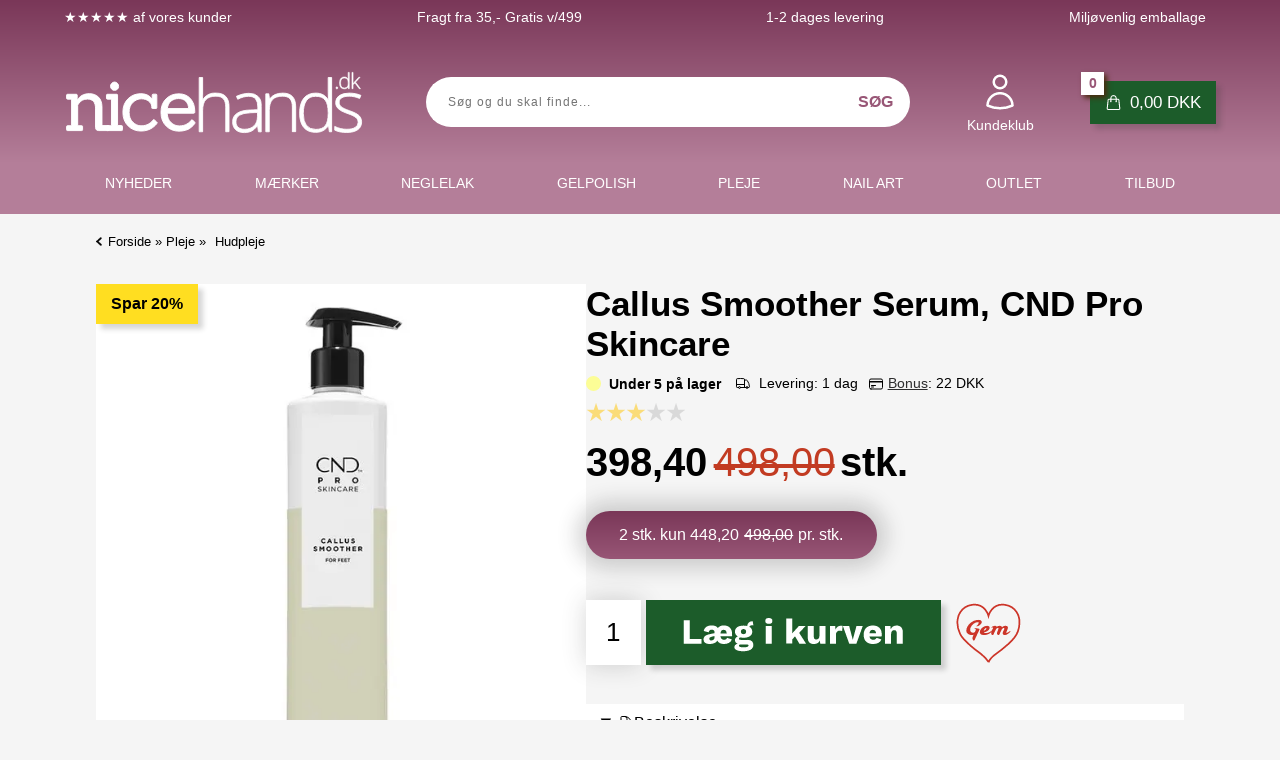

--- FILE ---
content_type: text/html; Charset=UTF-8
request_url: https://www.nicehands.dk/shop/callus-smoother-masque-cnd-pro-skincare-9212p.html
body_size: 25596
content:
<!DOCTYPE html>
<html lang='da' class="webshop-html" xmlns:fb="http://ogp.me/ns/fb#">
<head>
<title>Callus Smoother Serum, CND Pro Skincare</title>
<script type="text/javascript" src="/shop/frontend/public/js/webshop.bundle.jquery.min.js?v=8.112.3215"></script>

<!-- Google Tag Manager -->
<script>(function(w,d,s,l,i){w[l]=w[l]||[];w[l].push({'gtm.start':
new Date().getTime(),event:'gtm.js'});var f=d.getElementsByTagName(s)[0],
j=d.createElement(s),dl=l!='dataLayer'?'&l='+l:'';j.async=true;j.src=
'https://www.googletagmanager.com/gtm.js?id='+i+dl;f.parentNode.insertBefore(j,f);
})(window,document,'script','dataLayer','GTM-PG9JLFT');</script>
<!-- End Google Tag Manager -->
    <meta http-equiv="Content-Type" content="text/html;charset=UTF-8" />
    <meta name="generator" content="DanDomain Webshop" />
    <link rel="canonical" href="https://www.nicehands.dk/shop/callus-smoother-masque-cnd-pro-skincare-9212p.html"/>
    <link rel="preload" as="image" href="/images/PRO Skin Callus Smoother.webp" />
    <link rel="image_src" href="https://www.nicehands.dk/images/PRO Skin Callus Smoother.webp" />
    <meta property="og:title" content="Callus Smoother Serum, CND Pro Skincare"/>
    <meta property="og:url" content="https://www.nicehands.dk/shop/callus-smoother-masque-cnd-pro-skincare-9212p.html"/>
    <meta property="og:image" content="https://www.nicehands.dk/images/PRO Skin Callus Smoother.webp"/>
    <meta name="thumbnail" content="https://www.nicehands.dk/images/PRO Skin Callus Smoother.webp" />
    <meta name="description" content="Callus Smoother Serum – farvel til hård hud på hælene!  <p">
<meta name="google-site-verification" content="zGRvffBgu1eKwIHJxJV_e4Peysl4AAacN1uZvYUVzt8">
<meta property="fb:app_id" content="320794285023607" />
<meta property="og:image"  content="https://nicehands.gumlet.io//images/skins/Shopdeluxe/images/facebookShare.jpg" />
    <meta http-equiv="Page-Enter" content="blendTrans(Duration=0)">
    <meta http-equiv="Page-Exit" content="blendTrans(Duration=0)">
    <script type="text/javascript">
        var UsesOwnDoctype = true
        var LanguageID = '26';
        var ReloadBasket = '';
        var MaxBuyMsg = 'Antal må ikke være større end';
        var MinBuyMsg = 'Antal må ikke være mindre end';
        var SelectVarMsg = 'Vælg variant før køb';
        var ProductNumber = 'CND-4';
        var ProductVariantMasterID = '';
        var Keyword = '';
        var SelectVarTxt = 'Vælg variant';
        var ShowBasketUrl = '/shop/showbasket.html';
        var CurrencyReturnUrl = '/shop/callus-smoother-masque-cnd-pro-skincare-9212p.html';
        var ReqVariantSelect = 'true';
        var EnablePicProtect = false;
        var PicprotectMsg = '(c) Nicehands.dk 2024';
        var AddedToBasketMessageTriggered = false;
        var CookiePolicy = {"cookiesRequireConsent":false,"allowTrackingCookies":true,"allowStatisticsCookies":true,"allowFunctionalCookies":true};
        setInterval(function(){SilentAjaxGetRequest(location.href);},900000);
    </script>
<script>
window.dataLayer = window.dataLayer || [];
function gtag(){dataLayer.push(arguments);}
gtag('consent', 'default', {
'ad_storage': 'denied',
'analytics_storage': 'denied',
'ad_user_data': 'denied',
'ad_personalization': 'denied',
'personalization_storage': 'denied',
'functionality_storage': 'denied',
'security_storage': 'granted'
});
</script>

<script src="https://www.googletagmanager.com/gtag/js?id=G-GVS508WN8Y" class="shop-native-gtag-script" async ></script>
<script>
window.dataLayer = window.dataLayer || [];
function gtag(){dataLayer.push(arguments);}
gtag('js', new Date());
gtag('config', 'G-GVS508WN8Y', { 'anonymize_ip': true });
gtag('set', 'ads_data_redaction', true);
gtag('config', 'AW-981392984', { 'anonymize_ip': true,'send_page_view': false });
</script>

<script type="application/javascript" class="ce-script">
!function(f,b,e,v,n,t,s)
{if(f.fbq)return;n=f.fbq=function(){n.callMethod?
n.callMethod.apply(n,arguments):n.queue.push(arguments)};
if(!f._fbq)f._fbq=n;n.push=n;n.loaded=!0;n.version='2.0';
n.queue=[];t=b.createElement(e);t.async=!0;
t.src=v;s=b.getElementsByTagName(e)[0];
s.parentNode.insertBefore(t,s)}(window,document,'script',
'https://connect.facebook.net/en_US/fbevents.js');
fbq('init', '1758138804426905'); 
</script>
<noscript><img height="1" width="1" style="display:none"
src="https://www.facebook.com/tr?id=1758138804426905&ev=PageView&noscript=1"/>
</noscript>
<script type="application/javascript" class="ce-script">fbq('track', 'PageView',{},{eventID: '2BE3C2FF-6042-4671-BB5A-13C8E7C73695'});</script>

<script>
  var texts = {
    'add' : 'Tilføj',
    'remove' : 'Fjern'
  };
  var categorytypes = [
	// single eller multi
    {'url':'-91s1.html','type':'single'},
    {'url':'testurl.html','type':'single'}
  ];
  var countdownActive = true;
  var countdownText = 'Vi sender om: ';
  var closingHours = {
      0: null, // sunday
      1: "15:00", // monday
      2: "15:00", // tuesday
      3: "15:00", // wednesday
      4: "15:00", // thursday
      5: "15:00", // friday
      6: null // saturday
  };
</script>

<meta http-equiv="X-UA-Compatible" content="IE=edge">
<meta name="viewport" content="initial-scale=1.0, maximum-scale=5.0, user-scalable=yes">
<link href="/images/skins/Shopdeluxe/css/main.v9.4.7.css?v=9" load="defer" rel="stylesheet" type="text/css">

<script>
  var currencySymbol = 'DKK';
  var fancyboxloaded = false;
  var ismobile = false;
  checkIfMobile();
  window.onresize = function() {
    checkIfMobile()
  }
  function checkIfMobile() {
    if (window.innerWidth <= 880) {
      ismobile = true;
    }
    else {
      ismobile = false;
    } 
  }

  if (window.location.href.indexOf('inspiration') > -1) {
    $('body').addClass('inspiration');
  }
  
  window.profitMetrics = {
    pid: 'BB576CDDD3D23CD2',
    cookieStatisticsConsent: true,
    cookieMarketingConsent: true
  };
</script>
<!--
<link rel="preload" as="image" href="https://nicehands.gumlet.io/images/Gelpolish.webp?width=400&height=400&mode=crop&crop=smart" fetchpriority="high">
<link rel="preload" as="image" href="https://nicehands.gumlet.io//images/Nailpolish.webp?width=400&height=400&mode=crop&crop=smart" fetchpriority="high">
<link rel="preload" as="image" href="https://nicehands.gumlet.io//images/Nail-care.webp?width=400&height=400&mode=crop&crop=smart" fetchpriority="high">
<link rel="preload" as="image" href="https://nicehands.gumlet.io//images/Nailart.webp?width=400&height=400&mode=crop&crop=smart" fetchpriority="high">
<link rel="preload" as="image" href="https://nicehands.gumlet.io//images/Nail-oil.webp?width=400&height=400&mode=crop&crop=smart" fetchpriority="high">
<link rel="preload" as="image" href="https://nicehands.gumlet.io//images/Nail-file.webp?width=400&height=400&mode=crop&crop=smart" fetchpriority="high">
<link rel="preload" as="image" href="https://nicehands.gumlet.io//images/Stamping.webp?width=400&height=400&mode=crop&crop=smart" fetchpriority="high">
<link rel="preload" as="image" href="https://nicehands.gumlet.io//images/Nail-designs.webp?width=400&height=400&mode=crop&crop=smart" fetchpriority="high">
<link rel="preload" as="image" href="https://nicehands.gumlet.io//images/Gelpolish.webp?width=400&height=400&mode=crop&crop=smart" fetchpriority="high">
-->

<script src="https://cdn1.profitmetrics.io/BB576CDDD3D23CD2/bundle.js" defer></script>

<script src="https://plus.bewise.dk/script/7-67-2" async></script>
</head>


<body class="webshop-productinfo webshop-body">

<script defer type="text/javascript" src="/shop/frontend/public/js/webshop.bundle.core.min.js?v=8.117.5220"></script>
<script defer type="text/javascript" src="/shop/frontend/public/js/webshop.bundle.nivoslider.min.js?v=8.117.5220"></script>
<script defer type="text/javascript" src="/shop/frontend/public/js/webshop.bundle.jqueryui.min.js?v=8.117.5220"></script>
<script defer type="text/javascript" src="/shop/frontend/public/js/webshop.bundle.productinfo.min.js?v=8.117.5220"></script>
<!-- Google Tag Manager (noscript) -->
<noscript><iframe src="https://www.googletagmanager.com/ns.html?id=GTM-PG9JLFT"
height="0" width="0" style="display:none;visibility:hidden"></iframe></noscript>
<!-- End Google Tag Manager (noscript) -->
<!--
<nav id="my-menu"></nav>
<div id="PrintContent_DIV" class="PrintContent_DIV"></div>
-->
<div class="wrapper ProductInfo_TD">
  <header>
    <div class="headerTop">
      <section>
        <ul class="usp">
  <li><span class="service"><span style="font-size:14px;color:#fff;">&starf;&starf;&starf;&starf;&starf;</span> af vores kunder</span><small></small></li>
  <li><span class="billigfragt">Fragt fra 35,- Gratis v/499</span><small></small></li>
  <li><span class="billigfragt">1-2 dages levering</span><small></small></li>
  <li><span class="service">Miljøvenlig emballage</span><small></small></li>
</ul><ul class="TopMenu_MenuItems"><li class="TopMenu_MenuItem TopMenu_MenuItem_Idle"><a class="Link_Topmenu Link_Idle_Topmenu" href="/shop/laksikon-udtryk-som-er-nyttige-i-neglelak-verdenen-3680p.html">Laksikon</a></li><li class="TopMenu_MenuItem TopMenu_MenuItem_Idle"><a class="Link_Topmenu Link_Idle_Topmenu" href="/shop/guides-118s1.html">Guides</a></li><li class="TopMenu_MenuItem TopMenu_MenuItem_Idle"><a class="Link_Topmenu Link_Idle_Topmenu" href="/shop/negle-designs-128s1.html">Inspiration <alt="Inspiration og negledesigns"></a></li><li class="TopMenu_MenuItem TopMenu_MenuItem_Idle"><a class="Link_Topmenu Link_Idle_Topmenu" href="/shop/news-ALL-1.html">Nyheder</a></li><li class="TopMenu_MenuItem TopMenu_MenuItem_Idle"><a class="Link_Topmenu Link_Idle_Topmenu" href="/shop/specialoffer-ALL-1.html">Tilbud</a></li><li class="TopMenu_MenuItem TopMenu_MenuItem_Idle"><a class="Link_Topmenu Link_Idle_Topmenu" href="/shop/favorites.html">Mine Favoritter</a></li><li class="TopMenu_MenuItem TopMenu_MenuItem_Idle"><a class="Link_Topmenu Link_Idle_Topmenu" href="/shop/profile.html">Om Nicehands</a></li><li class="TopMenu_MenuItem TopMenu_MenuItem_Idle"><a class="Link_Topmenu Link_Idle_Topmenu" href="/shop/cms-opret-konto.html">Opret konto</a></li><li class="TopMenu_MenuItem TopMenu_MenuItem_Idle"><a class="Link_Topmenu Link_Idle_Topmenu" href="/shop/terms.html">Handelsbetingelser <img src="/images/Graphics/iconsmall.png" loading="lazy" alt="Cookie info" width="10" height="10" style="height:10px;width:10px"></a></li><li class="TopMenu_MenuItem TopMenu_MenuItem_Idle"><a class="Link_Topmenu Link_Idle_Topmenu" href="/shop/cms-shellac.html">Shellac & Gelpolish</a></li><li class="TopMenu_MenuItem TopMenu_MenuItem_Idle"><a class="Link_Topmenu Link_Idle_Topmenu" href="/shop/customer.html">Kundeklub log ind</a></li></ul>
      </section>
    </div>
    <section>
      <div id="btn-menu">
        <svg width="48" height="48" alt="Menu" xmlns="http://www.w3.org/2000/svg" fill="none" viewBox="0 0 24 24" stroke-width="1.5" stroke="currentColor"><path stroke-linecap="round" stroke-linejoin="round" d="M3.75 6.75h16.5M3.75 12h16.5m-16.5 5.25h16.5" /></svg>
      </div>
      <a href="/shop/frontpage.html"><img alt="Alt til neglelak på Nicehands.dk" class="WebShopSkinLogo" src="https://nicehands.gumlet.io/images/Graphics/nicehands_logo_2018_hvidtext.svg" height="65" width="300"></a>
<form id="Search_Form" method="POST" action="/shop/search-1.html">
  <input type="hidden" name="InitSearch" value="1">
  <!--<span class="SearchTitle_SearchPage">Søg og du skal finde</span>-->
  <input name="Keyword" maxlength="50" class="SearchField_SearchPage" placeholder="Søg og du skal finde..." value="" autocomplete="off" type="text">
  <input class="SubmitButton_SearchPage" type="submit" value="Søg">
</form>
      <a class="account" href="/shop/customer.html"><div class="points myPoints"></div><svg alt="Konto" width="30" height="30" xmlns="http://www.w3.org/2000/svg" fill="none" viewBox="0 0 24 24" stroke-width="1.5" stroke="currentColor"><path stroke-linecap="round" stroke-linejoin="round" d="M15.75 6a3.75 3.75 0 11-7.5 0 3.75 3.75 0 017.5 0zM4.501 20.118a7.5 7.5 0 0114.998 0A17.933 17.933 0 0112 21.75c-2.676 0-5.216-.584-7.499-1.632z" /></svg>
<!--<i class="fa fa-user" aria-hidden="true"></i>--><span>Kundeklub</span></a>
      <div class="basket"><div data-payments="/images/Graphics/Logobar.webp" id="basket">
<div id="bp_countdown_49" class="countdown"></div>
<div class="totalproducts">0</div><span id="basketlogo"><svg alt="Kurv" fill="none" height="17" stroke="currentColor" stroke-width="1.5" viewbox="0 0 24 24" width="17" xmlns="http://www.w3.org/2000/svg">
<path d="M15.75 10.5V6a3.75 3.75 0 10-7.5 0v4.5m11.356-1.993l1.263 12c.07.665-.45 1.243-1.119 1.243H4.25a1.125 1.125 0 01-1.12-1.243l1.264-12A1.125 1.125 0 015.513 7.5h12.974c.576 0 1.059.435 1.119 1.007zM8.625 10.5a.375.375 0 11-.75 0 .375.375 0 01.75 0zm7.5 0a.375.375 0 11-.75 0 .375.375 0 01.75 0z" stroke-linecap="round" stroke-linejoin="round"></path>
</svg></span><div class="totalprice"><span id="totalprice">0,00</span> DKK</div>
<div class="basketlink"><A HREF="/shop/showbasket.html">Vis kurv</A></div>
<div class="creditcards"><IMG BORDER="0" ALT="" SRC="/images/Graphics/Logobar.webp"></div><span id="shippingfee"></span></div>
</div>
    </section>
  </header>
  <nav class="productmenu">
    <div id="ProductmenuContainer_DIV" class="ProductmenuContainer_DIV"><span class="Heading_Productmenu Heading_ProductMenu">Produkter</span><style type="text/css">.ProductMenu_MenuItemBold{font-weight:bold;}</style><ul id="ProductMenu_List"><li class="RootCategory_Productmenu has-dropdown"><a href="/shop/brands-91s1.html" class="CategoryLink0_Productmenu Deactiv_Productmenu Deactiv_ProductMenu" title="Mærker"><span class="ProductMenu_MenuItemBold">Mærker</span></a><ul class="dropdown"><li class="SubCategory1_Productmenu"><a href="/shop/a-england-496c1.html" class="CategoryLink1_Productmenu Deactiv_Productmenu Deactiv_ProductMenu" title="A England">A England</a></li><li class="SubCategory1_Productmenu"><a href="/shop/b-loves-plates-491c1.html" class="CategoryLink1_Productmenu Deactiv_Productmenu Deactiv_ProductMenu" title="B. Loves Plates">B. Loves Plates</a></li><li class="SubCategory1_Productmenu"><a href="/shop/clear-jelly-stamper-122c1.html" class="CategoryLink1_Productmenu Deactiv_Productmenu Deactiv_ProductMenu" title="Clear Jelly Stamper">Clear Jelly Stamper</a></li><li class="SubCategory1_Productmenu has-dropdown"><a href="/shop/cnd-466s1.html" class="CategoryLink1_Productmenu Deactiv_Productmenu Deactiv_ProductMenu" title="CND"><span class="ProductMenu_MenuItemBold">CND</span></a><ul class="dropdown"><li class="SubCategory2_Productmenu"><a href="/shop/autumn-addict-cnd-vinylux-349c1.html" class="CategoryLink2_Productmenu Deactiv_Productmenu Deactiv_ProductMenu" title="CND Vinylux Autumn Addict Kollektion">CND Vinylux Autumn Addict Kollektion</a></li></ul></li><li class="SubCategory1_Productmenu"><a href="/shop/color-club-neglelak-59c1.html" class="CategoryLink1_Productmenu Deactiv_Productmenu Deactiv_ProductMenu" title="Color Club">Color Club</a></li><li class="SubCategory1_Productmenu"><a href="/shop/colour-alike-92c1.html" class="CategoryLink1_Productmenu Deactiv_Productmenu Deactiv_ProductMenu" title="Colour Alike">Colour Alike</a></li><li class="SubCategory1_Productmenu"><a href="/shop/comfort-zone-hudpleje-341c1.html" class="CategoryLink1_Productmenu Deactiv_Productmenu Deactiv_ProductMenu" title="Comfort Zone">Comfort Zone</a></li><li class="SubCategory1_Productmenu"><a href="/shop/dadi-oil-151c1.html" class="CategoryLink1_Productmenu Deactiv_Productmenu Deactiv_ProductMenu" title="Dadi' Oil">Dadi' Oil</a></li><li class="SubCategory1_Productmenu"><a href="/shop/eurofashion-115c1.html" class="CategoryLink1_Productmenu Deactiv_Productmenu Deactiv_ProductMenu" title="Eurofashion">Eurofashion</a></li><li class="SubCategory1_Productmenu"><a href="/shop/herome-152c1.html" class="CategoryLink1_Productmenu Deactiv_Productmenu Deactiv_ProductMenu" title="Herôme">Herôme</a></li><li class="SubCategory1_Productmenu has-dropdown"><a href="/shop/le-mini-macaron-157s1.html" class="CategoryLink1_Productmenu Deactiv_Productmenu Deactiv_ProductMenu" title="Le Mini Macaron"><span class="ProductMenu_MenuItemBold">Le Mini Macaron</span></a><ul class="dropdown"></ul></li><li class="SubCategory1_Productmenu"><a href="/shop/mini-mani-moo-488c1.html" class="CategoryLink1_Productmenu Deactiv_Productmenu Deactiv_ProductMenu" title="Mini Mani Moo">Mini Mani Moo</a></li><li class="SubCategory1_Productmenu"><a href="/shop/molly-lac-gel-polish-474c1.html" class="CategoryLink1_Productmenu Deactiv_Productmenu Deactiv_ProductMenu" title="Molly Lac">Molly Lac</a></li><li class="SubCategory1_Productmenu"><a href="/shop/molly-nails-509c1.html" class="CategoryLink1_Productmenu Deactiv_Productmenu Deactiv_ProductMenu" title="Molly Nails">Molly Nails</a></li><li class="SubCategory1_Productmenu"><a href="/shop/moyra-108c1.html" class="CategoryLink1_Productmenu Deactiv_Productmenu Deactiv_ProductMenu" title="Moyra">Moyra</a></li><li class="SubCategory1_Productmenu"><a href="/shop/moyra-gen-z-515c1.html" class="CategoryLink1_Productmenu Deactiv_Productmenu Deactiv_ProductMenu" title="Moyra Gen Z">Moyra Gen Z</a></li><li class="SubCategory1_Productmenu"><a href="/shop/nail-diva-149c1.html" class="CategoryLink1_Productmenu Deactiv_Productmenu Deactiv_ProductMenu" title="Nail Diva">Nail Diva</a></li><li class="SubCategory1_Productmenu"><a href="/shop/opi-neglelak-64c1.html" class="CategoryLink1_Productmenu Deactiv_Productmenu Deactiv_ProductMenu" title="OPI">OPI</a></li><li class="SubCategory1_Productmenu"><a href="/shop/picture-polish-127c1.html" class="CategoryLink1_Productmenu Deactiv_Productmenu Deactiv_ProductMenu" title="Picture Polish">Picture Polish</a></li><li class="SubCategory1_Productmenu"><a href="/shop/piggy-paint-389c1.html" class="CategoryLink1_Productmenu Deactiv_Productmenu Deactiv_ProductMenu" title="Piggy Paint">Piggy Paint</a></li><li class="SubCategory1_Productmenu"><a href="/shop/sophi-358c1.html" class="CategoryLink1_Productmenu Deactiv_Productmenu Deactiv_ProductMenu" title="SOPHi">SOPHi</a></li><li class="SubCategory1_Productmenu has-dropdown"><a href="/shop/whats-up-nails-126s1.html" class="CategoryLink1_Productmenu Deactiv_Productmenu Deactiv_ProductMenu" title="Whats Up Nails"><span class="ProductMenu_MenuItemBold">Whats Up Nails</span></a><ul class="dropdown"><li class="SubCategory2_Productmenu"><a href="/shop/hideaway-ridge-filler-537c1.html" class="CategoryLink2_Productmenu Deactiv_Productmenu Deactiv_ProductMenu" title="Hideaway Ridge filler basecoat">Hideaway Ridge filler basecoat</a></li><li class="SubCategory2_Productmenu"><a href="/shop/whats-up-nails-neglelak-510c1.html" class="CategoryLink2_Productmenu Deactiv_Productmenu Deactiv_ProductMenu" title="Whats Up Nails Neglelak">Whats Up Nails Neglelak</a></li><li class="SubCategory2_Productmenu"><a href="/shop/whats-up-nails-536c1.html" class="CategoryLink2_Productmenu Deactiv_Productmenu Deactiv_ProductMenu" title="Whats up Nails neglepleje">Whats up Nails neglepleje</a></li><li class="SubCategory2_Productmenu"><a href="/shop/whats-up-nails-stamping-neglelak-511c1.html" class="CategoryLink2_Productmenu Deactiv_Productmenu Deactiv_ProductMenu" title="Whats Up Nails Stamping neglelak">Whats Up Nails Stamping neglelak</a></li><li class="SubCategory2_Productmenu"><a href="/shop/whats-up-nails-521c1.html" class="CategoryLink2_Productmenu Deactiv_Productmenu Deactiv_ProductMenu" title="Whats up Nails Stampingplader">Whats up Nails Stampingplader</a></li><li class="SubCategory2_Productmenu"><a href="/shop/whats-up-nails-522c1.html" class="CategoryLink2_Productmenu Deactiv_Productmenu Deactiv_ProductMenu" title="Whats up Nails Stencils">Whats up Nails Stencils</a></li><li class="SubCategory2_Productmenu"><a href="/shop/whats-up-nails-535c1.html" class="CategoryLink2_Productmenu Deactiv_Productmenu Deactiv_ProductMenu" title="Whats up Nails tilbehør">Whats up Nails tilbehør</a></li></ul></li><li class="SubCategory1_Productmenu"><a href="/shop/zoya-neglelak-69c1.html" class="CategoryLink1_Productmenu Deactiv_Productmenu Deactiv_ProductMenu" title="ZOYA">ZOYA</a></li></ul></li><li class="RootCategory_Productmenu has-dropdown"><a href="/shop/neglelak-28s1.html" class="CategoryLink0_Productmenu Deactiv_Productmenu Deactiv_ProductMenu" title="Neglelak"><span class="ProductMenu_MenuItemBold">Neglelak</span></a><ul class="dropdown"><li class="SubCategory1_Productmenu has-dropdown"><a href="/shop/neglelak-maerker-323s1.html" class="CategoryLink1_Productmenu Deactiv_Productmenu Deactiv_ProductMenu" title="Neglelak mærker"><span class="ProductMenu_MenuItemBold">Neglelak mærker</span></a><ul class="dropdown"><li class="SubCategory2_Productmenu"><a href="/shop/a-england-496c1.html" class="CategoryLink2_Productmenu Deactiv_Productmenu Deactiv_ProductMenu" title="A England">A England</a></li><li class="SubCategory2_Productmenu"><a href="/shop/boerne-neglelak-328c1.html" class="CategoryLink2_Productmenu Deactiv_Productmenu Deactiv_ProductMenu" title="Børne neglelak">Børne neglelak</a></li><li class="SubCategory2_Productmenu has-dropdown"><a href="/shop/cnd-vinylux-neglelak-3s1.html" class="CategoryLink2_Productmenu Deactiv_Productmenu Deactiv_ProductMenu" title="CND Vinylux"><span class="ProductMenu_MenuItemBold">CND Vinylux</span></a><ul class="dropdown"></ul></li><li class="SubCategory2_Productmenu"><a href="/shop/cnd-vinylux-long-wear-topcoat-319c1.html" class="CategoryLink2_Productmenu Deactiv_Productmenu Deactiv_ProductMenu" title="CND Vinylux Long Wear Topcoat">CND Vinylux Long Wear Topcoat</a></li><li class="SubCategory2_Productmenu"><a href="/shop/color-club-neglelak-59c1.html" class="CategoryLink2_Productmenu Deactiv_Productmenu Deactiv_ProductMenu" title="Color Club">Color Club</a></li><li class="SubCategory2_Productmenu"><a href="/shop/color-club-waterbased-320c1.html" class="CategoryLink2_Productmenu Deactiv_Productmenu Deactiv_ProductMenu" title="Color Club waterbased">Color Club waterbased</a></li><li class="SubCategory2_Productmenu"><a href="/shop/colour-alike-92c1.html" class="CategoryLink2_Productmenu Deactiv_Productmenu Deactiv_ProductMenu" title="Colour Alike">Colour Alike</a></li><li class="SubCategory2_Productmenu"><a href="/shop/inm-504c1.html" class="CategoryLink2_Productmenu Deactiv_Productmenu Deactiv_ProductMenu" title="INM">INM</a></li><li class="SubCategory2_Productmenu"><a href="/shop/moyra-gel-look-neglelak-322c1.html" class="CategoryLink2_Productmenu Deactiv_Productmenu Deactiv_ProductMenu" title="Moyra Gel Look neglelak">Moyra Gel Look neglelak</a></li><li class="SubCategory2_Productmenu"><a href="/shop/moyra-gen-z-515c1.html" class="CategoryLink2_Productmenu Deactiv_Productmenu Deactiv_ProductMenu" title="Moyra Gen Z">Moyra Gen Z</a></li><li class="SubCategory2_Productmenu"><a href="/shop/neglelak-til-gravide-197c1.html" class="CategoryLink2_Productmenu Deactiv_Productmenu Deactiv_ProductMenu" title="Neglelak til gravide">Neglelak til gravide</a></li><li class="SubCategory2_Productmenu"><a href="/shop/opi-neglelak-64c1.html" class="CategoryLink2_Productmenu Deactiv_Productmenu Deactiv_ProductMenu" title="OPI">OPI</a></li><li class="SubCategory2_Productmenu"><a href="/shop/picture-polish-127c1.html" class="CategoryLink2_Productmenu Deactiv_Productmenu Deactiv_ProductMenu" title="Picture Polish">Picture Polish</a></li><li class="SubCategory2_Productmenu"><a href="/shop/piggy-paint-389c1.html" class="CategoryLink2_Productmenu Deactiv_Productmenu Deactiv_ProductMenu" title="Piggy Paint">Piggy Paint</a></li><li class="SubCategory2_Productmenu"><a href="/shop/sophi-358c1.html" class="CategoryLink2_Productmenu Deactiv_Productmenu Deactiv_ProductMenu" title="SOPHi">SOPHi</a></li><li class="SubCategory2_Productmenu"><a href="/shop/whats-up-nails-neglelak-510c1.html" class="CategoryLink2_Productmenu Deactiv_Productmenu Deactiv_ProductMenu" title="Whats Up Nails Neglelak">Whats Up Nails Neglelak</a></li><li class="SubCategory2_Productmenu"><a href="/shop/zoya-neglelak-69c1.html" class="CategoryLink2_Productmenu Deactiv_Productmenu Deactiv_ProductMenu" title="ZOYA">ZOYA</a></li></ul></li><li class="SubCategory1_Productmenu has-dropdown"><a href="/shop/neglelak-farver-163s1.html" class="CategoryLink1_Productmenu Deactiv_Productmenu Deactiv_ProductMenu" title="Neglelak farver"><span class="ProductMenu_MenuItemBold">Neglelak farver</span></a><ul class="dropdown"><li class="SubCategory2_Productmenu"><a href="/shop/blaa-neglelak-166c1.html" class="CategoryLink2_Productmenu Deactiv_Productmenu Deactiv_ProductMenu" title="Blå neglelak">Blå neglelak</a></li><li class="SubCategory2_Productmenu"><a href="/shop/brun-neglelak-178c1.html" class="CategoryLink2_Productmenu Deactiv_Productmenu Deactiv_ProductMenu" title="Brun neglelak">Brun neglelak</a></li><li class="SubCategory2_Productmenu"><a href="/shop/groen-neglelak-164c1.html" class="CategoryLink2_Productmenu Deactiv_Productmenu Deactiv_ProductMenu" title="Grøn neglelak">Grøn neglelak</a></li><li class="SubCategory2_Productmenu"><a href="/shop/graa-neglelak-176c1.html" class="CategoryLink2_Productmenu Deactiv_Productmenu Deactiv_ProductMenu" title="Grå neglelak">Grå neglelak</a></li><li class="SubCategory2_Productmenu"><a href="/shop/gul-neglelak-165c1.html" class="CategoryLink2_Productmenu Deactiv_Productmenu Deactiv_ProductMenu" title="Gul neglelak">Gul neglelak</a></li><li class="SubCategory2_Productmenu"><a href="/shop/guld-neglelak-170c1.html" class="CategoryLink2_Productmenu Deactiv_Productmenu Deactiv_ProductMenu" title="Guld neglelak">Guld neglelak</a></li><li class="SubCategory2_Productmenu"><a href="/shop/hvid-neglelak-199c1.html" class="CategoryLink2_Productmenu Deactiv_Productmenu Deactiv_ProductMenu" title="Hvid neglelak">Hvid neglelak</a></li><li class="SubCategory2_Productmenu"><a href="/shop/koral-neglelak-179c1.html" class="CategoryLink2_Productmenu Deactiv_Productmenu Deactiv_ProductMenu" title="Koral neglelak">Koral neglelak</a></li><li class="SubCategory2_Productmenu"><a href="/shop/lilla-neglelak-316c1.html" class="CategoryLink2_Productmenu Deactiv_Productmenu Deactiv_ProductMenu" title="Lilla neglelak">Lilla neglelak</a></li><li class="SubCategory2_Productmenu"><a href="/shop/lyseroed-neglelak-169c1.html" class="CategoryLink2_Productmenu Deactiv_Productmenu Deactiv_ProductMenu" title="Lyserød neglelak">Lyserød neglelak</a></li><li class="SubCategory2_Productmenu"><a href="/shop/nude-neglelak-198c1.html" class="CategoryLink2_Productmenu Deactiv_Productmenu Deactiv_ProductMenu" title="Nude neglelak">Nude neglelak</a></li><li class="SubCategory2_Productmenu"><a href="/shop/orange-neglelak-324c1.html" class="CategoryLink2_Productmenu Deactiv_Productmenu Deactiv_ProductMenu" title="Orange neglelak">Orange neglelak</a></li><li class="SubCategory2_Productmenu"><a href="/shop/pink-neglelak-168c1.html" class="CategoryLink2_Productmenu Deactiv_Productmenu Deactiv_ProductMenu" title="Pink neglelak">Pink neglelak</a></li><li class="SubCategory2_Productmenu"><a href="/shop/rosa-neglelak-414c1.html" class="CategoryLink2_Productmenu Deactiv_Productmenu Deactiv_ProductMenu" title="Rosa neglelak ">Rosa neglelak </a></li><li class="SubCategory2_Productmenu"><a href="/shop/roed-neglelak-171c1.html" class="CategoryLink2_Productmenu Deactiv_Productmenu Deactiv_ProductMenu" title="Rød neglelak">Rød neglelak</a></li><li class="SubCategory2_Productmenu"><a href="/shop/sort-neglelak-167c1.html" class="CategoryLink2_Productmenu Deactiv_Productmenu Deactiv_ProductMenu" title="Sort neglelak">Sort neglelak</a></li><li class="SubCategory2_Productmenu"><a href="/shop/soelv-neglelak-177c1.html" class="CategoryLink2_Productmenu Deactiv_Productmenu Deactiv_ProductMenu" title="Sølv neglelak">Sølv neglelak</a></li><li class="SubCategory2_Productmenu"><a href="/shop/turkis-neglelak-498c1.html" class="CategoryLink2_Productmenu Deactiv_Productmenu Deactiv_ProductMenu" title="Turkis neglelak">Turkis neglelak</a></li></ul></li><li class="SubCategory1_Productmenu has-dropdown"><a href="/shop/neglelak-effekter-467s1.html" class="CategoryLink1_Productmenu Deactiv_Productmenu Deactiv_ProductMenu" title="Neglelak effekter"><span class="ProductMenu_MenuItemBold">Neglelak effekter</span></a><ul class="dropdown"><li class="SubCategory2_Productmenu"><a href="/shop/cat-eye-effekt-524c1.html" class="CategoryLink2_Productmenu Deactiv_Productmenu Deactiv_ProductMenu" title="Cat Eye effekt neglelak">Cat Eye effekt neglelak</a></li><li class="SubCategory2_Productmenu"><a href="/shop/chrome-neglelak-172c1.html" class="CategoryLink2_Productmenu Deactiv_Productmenu Deactiv_ProductMenu" title="Chrome neglelak">Chrome neglelak</a></li><li class="SubCategory2_Productmenu"><a href="/shop/creme-neglelak-209c1.html" class="CategoryLink2_Productmenu Deactiv_Productmenu Deactiv_ProductMenu" title="Creme neglelak">Creme neglelak</a></li><li class="SubCategory2_Productmenu"><a href="/shop/flash-effekt-523c1.html" class="CategoryLink2_Productmenu Deactiv_Productmenu Deactiv_ProductMenu" title="Flash Effekt">Flash Effekt</a></li><li class="SubCategory2_Productmenu"><a href="/shop/glimmer-glitter-neglelak-174c1.html" class="CategoryLink2_Productmenu Deactiv_Productmenu Deactiv_ProductMenu" title="Glimmer & glitter neglelak">Glimmer & glitter neglelak</a></li><li class="SubCategory2_Productmenu"><a href="/shop/holografisk-neglelak-173c1.html" class="CategoryLink2_Productmenu Deactiv_Productmenu Deactiv_ProductMenu" title="Holografisk neglelak">Holografisk neglelak</a></li><li class="SubCategory2_Productmenu"><a href="/shop/magnetisk-neglelak-519c1.html" class="CategoryLink2_Productmenu Deactiv_Productmenu Deactiv_ProductMenu" title="Magnetisk neglelak">Magnetisk neglelak</a></li><li class="SubCategory2_Productmenu"><a href="/shop/mat-neglelak-196c1.html" class="CategoryLink2_Productmenu Deactiv_Productmenu Deactiv_ProductMenu" title="Mat neglelak">Mat neglelak</a></li><li class="SubCategory2_Productmenu"><a href="/shop/metallisk-neglelak-416c1.html" class="CategoryLink2_Productmenu Deactiv_Productmenu Deactiv_ProductMenu" title="Metallisk neglelak">Metallisk neglelak</a></li><li class="SubCategory2_Productmenu"><a href="/shop/neon-neglelak-415c1.html" class="CategoryLink2_Productmenu Deactiv_Productmenu Deactiv_ProductMenu" title="Neon neglelak">Neon neglelak</a></li><li class="SubCategory2_Productmenu"><a href="/shop/pastel-neglelak-376c1.html" class="CategoryLink2_Productmenu Deactiv_Productmenu Deactiv_ProductMenu" title="Pastel neglelak">Pastel neglelak</a></li><li class="SubCategory2_Productmenu"><a href="/shop/perlemor-neglelak-497c1.html" class="CategoryLink2_Productmenu Deactiv_Productmenu Deactiv_ProductMenu" title="Perlemor neglelak">Perlemor neglelak</a></li><li class="SubCategory2_Productmenu"><a href="/shop/shimmer-neglelak-175c1.html" class="CategoryLink2_Productmenu Deactiv_Productmenu Deactiv_ProductMenu" title="Shimmer neglelak">Shimmer neglelak</a></li><li class="SubCategory2_Productmenu"><a href="/shop/termo-neglelak-520c1.html" class="CategoryLink2_Productmenu Deactiv_Productmenu Deactiv_ProductMenu" title="Termo neglelak">Termo neglelak</a></li></ul></li><li class="SubCategory1_Productmenu has-dropdown"><a href="/shop/tilbehoer-til-neglelak-355s1.html" class="CategoryLink1_Productmenu Deactiv_Productmenu Deactiv_ProductMenu" title="Tilbehør til neglelak"><span class="ProductMenu_MenuItemBold">Tilbehør til neglelak</span></a><ul class="dropdown"><li class="SubCategory2_Productmenu"><a href="/shop/belysning-til-neglebord-540c1.html" class="CategoryLink2_Productmenu Deactiv_Productmenu Deactiv_ProductMenu" title="Belysning til neglebord">Belysning til neglebord</a></li><li class="SubCategory2_Productmenu"><a href="/shop/hurtigtoerring-af-neglelak-140c1.html" class="CategoryLink2_Productmenu Deactiv_Productmenu Deactiv_ProductMenu" title="Hurtigtørring af neglelak">Hurtigtørring af neglelak</a></li><li class="SubCategory2_Productmenu"><a href="/shop/neglebaandsskubbere-382c1.html" class="CategoryLink2_Productmenu Deactiv_Productmenu Deactiv_ProductMenu" title="Neglebåndsskubbere">Neglebåndsskubbere</a></li><li class="SubCategory2_Productmenu"><a href="/shop/neglelakfjerner-132c1.html" class="CategoryLink2_Productmenu Deactiv_Productmenu Deactiv_ProductMenu" title="Neglelakfjerner">Neglelakfjerner</a></li><li class="SubCategory2_Productmenu"><a href="/shop/neglelakfortynder-138c1.html" class="CategoryLink2_Productmenu Deactiv_Productmenu Deactiv_ProductMenu" title="Neglelakfortynder">Neglelakfortynder</a></li><li class="SubCategory2_Productmenu"><a href="/shop/opbevaring-til-neglelak-512c1.html" class="CategoryLink2_Productmenu Deactiv_Productmenu Deactiv_ProductMenu" title="Opbevaring til neglelak">Opbevaring til neglelak</a></li><li class="SubCategory2_Productmenu"><a href="/shop/base--topcoats-66c1.html" class="CategoryLink2_Productmenu Deactiv_Productmenu Deactiv_ProductMenu" title="Base- & topcoats">Base- & topcoats</a></li></ul></li><li class="SubCategory1_Productmenu has-dropdown"><a href="/shop/vandbaseret-neglelak-357s1.html" class="CategoryLink1_Productmenu Deactiv_Productmenu Deactiv_ProductMenu" title="Vandbaseret neglelak"><span class="ProductMenu_MenuItemBold">Vandbaseret neglelak</span></a><ul class="dropdown"><li class="SubCategory2_Productmenu"><a href="/shop/boerne-neglelak-328c1.html" class="CategoryLink2_Productmenu Deactiv_Productmenu Deactiv_ProductMenu" title="Børne neglelak">Børne neglelak</a></li><li class="SubCategory2_Productmenu"><a href="/shop/color-club-waterbased-320c1.html" class="CategoryLink2_Productmenu Deactiv_Productmenu Deactiv_ProductMenu" title="Color Club waterbased">Color Club waterbased</a></li><li class="SubCategory2_Productmenu"><a href="/shop/piggy-paint-389c1.html" class="CategoryLink2_Productmenu Deactiv_Productmenu Deactiv_ProductMenu" title="Piggy Paint">Piggy Paint</a></li><li class="SubCategory2_Productmenu"><a href="/shop/sophi-358c1.html" class="CategoryLink2_Productmenu Deactiv_Productmenu Deactiv_ProductMenu" title="SOPHi">SOPHi</a></li></ul></li></ul></li><li class="RootCategory_Productmenu has-dropdown"><a href="/shop/gelpolish-156s1.html" class="CategoryLink0_Productmenu Deactiv_Productmenu Deactiv_ProductMenu" title="Gelpolish"><span class="ProductMenu_MenuItemBold">Gelpolish</span></a><ul class="dropdown"><li class="SubCategory1_Productmenu has-dropdown"><a href="/shop/gelpolish-maerker-419s1.html" class="CategoryLink1_Productmenu Deactiv_Productmenu Deactiv_ProductMenu" title="Gelpolish mærker"><span class="ProductMenu_MenuItemBold">Gelpolish mærker</span></a><ul class="dropdown"><li class="SubCategory2_Productmenu has-dropdown"><a href="/shop/le-mini-macaron-157s1.html" class="CategoryLink2_Productmenu Deactiv_Productmenu Deactiv_ProductMenu" title="Le Mini Macaron"><span class="ProductMenu_MenuItemBold">Le Mini Macaron</span></a><ul class="dropdown"></ul></li><li class="SubCategory2_Productmenu"><a href="/shop/molly-lac-gel-polish-474c1.html" class="CategoryLink2_Productmenu Deactiv_Productmenu Deactiv_ProductMenu" title="Molly Lac">Molly Lac</a></li><li class="SubCategory2_Productmenu"><a href="/shop/molly-nails-509c1.html" class="CategoryLink2_Productmenu Deactiv_Productmenu Deactiv_ProductMenu" title="Molly Nails">Molly Nails</a></li><li class="SubCategory2_Productmenu"><a href="/shop/moyra-flexi-fiber-410c1.html" class="CategoryLink2_Productmenu Deactiv_Productmenu Deactiv_ProductMenu" title="Moyra Flexi Fiber">Moyra Flexi Fiber</a></li></ul></li><li class="SubCategory1_Productmenu has-dropdown"><a href="/shop/gelpolish-farver-420s1.html" class="CategoryLink1_Productmenu Deactiv_Productmenu Deactiv_ProductMenu" title="Gelpolish farver"><span class="ProductMenu_MenuItemBold">Gelpolish farver</span></a><ul class="dropdown"><li class="SubCategory2_Productmenu"><a href="/shop/blaa-gelpolish-429c1.html" class="CategoryLink2_Productmenu Deactiv_Productmenu Deactiv_ProductMenu" title="Blå gelpolish">Blå gelpolish</a></li><li class="SubCategory2_Productmenu"><a href="/shop/brun-gelpolish-430c1.html" class="CategoryLink2_Productmenu Deactiv_Productmenu Deactiv_ProductMenu" title="Brun gelpolish">Brun gelpolish</a></li><li class="SubCategory2_Productmenu"><a href="/shop/groen-gelpolish-428c1.html" class="CategoryLink2_Productmenu Deactiv_Productmenu Deactiv_ProductMenu" title="Grøn gelpolish">Grøn gelpolish</a></li><li class="SubCategory2_Productmenu"><a href="/shop/graa-gelpolish-431c1.html" class="CategoryLink2_Productmenu Deactiv_Productmenu Deactiv_ProductMenu" title="Grå gelpolish">Grå gelpolish</a></li><li class="SubCategory2_Productmenu"><a href="/shop/gul-gelpolish-427c1.html" class="CategoryLink2_Productmenu Deactiv_Productmenu Deactiv_ProductMenu" title="Gul gelpolish">Gul gelpolish</a></li><li class="SubCategory2_Productmenu"><a href="/shop/guld-gelpolish-432c1.html" class="CategoryLink2_Productmenu Deactiv_Productmenu Deactiv_ProductMenu" title="Guld gelpolish">Guld gelpolish</a></li><li class="SubCategory2_Productmenu"><a href="/shop/hvid-gelpolish-433c1.html" class="CategoryLink2_Productmenu Deactiv_Productmenu Deactiv_ProductMenu" title="Hvid gelpolish">Hvid gelpolish</a></li><li class="SubCategory2_Productmenu"><a href="/shop/kobber-gelpolish-461c1.html" class="CategoryLink2_Productmenu Deactiv_Productmenu Deactiv_ProductMenu" title="Kobber gelpolish">Kobber gelpolish</a></li><li class="SubCategory2_Productmenu"><a href="/shop/koral-gelpolish-438c1.html" class="CategoryLink2_Productmenu Deactiv_Productmenu Deactiv_ProductMenu" title="Koral gelpolish">Koral gelpolish</a></li><li class="SubCategory2_Productmenu"><a href="/shop/lilla-gelpolish-434c1.html" class="CategoryLink2_Productmenu Deactiv_Productmenu Deactiv_ProductMenu" title="Lilla Gelpolish">Lilla Gelpolish</a></li><li class="SubCategory2_Productmenu"><a href="/shop/lyseroed-gelpolish-435c1.html" class="CategoryLink2_Productmenu Deactiv_Productmenu Deactiv_ProductMenu" title="Lyserød gelpolish">Lyserød gelpolish</a></li><li class="SubCategory2_Productmenu"><a href="/shop/neon-gelpolish-459c1.html" class="CategoryLink2_Productmenu Deactiv_Productmenu Deactiv_ProductMenu" title="Neon gelpolish">Neon gelpolish</a></li><li class="SubCategory2_Productmenu"><a href="/shop/nude-gelpolish-465c1.html" class="CategoryLink2_Productmenu Deactiv_Productmenu Deactiv_ProductMenu" title="Nude gelpolish">Nude gelpolish</a></li><li class="SubCategory2_Productmenu"><a href="/shop/orange-gelpolish-436c1.html" class="CategoryLink2_Productmenu Deactiv_Productmenu Deactiv_ProductMenu" title="Orange gelpolish">Orange gelpolish</a></li><li class="SubCategory2_Productmenu"><a href="/shop/pastel-gelpolish-460c1.html" class="CategoryLink2_Productmenu Deactiv_Productmenu Deactiv_ProductMenu" title="Pastel gelpolish">Pastel gelpolish</a></li><li class="SubCategory2_Productmenu"><a href="/shop/pink-gelpolish-437c1.html" class="CategoryLink2_Productmenu Deactiv_Productmenu Deactiv_ProductMenu" title="Pink gelpolish">Pink gelpolish</a></li><li class="SubCategory2_Productmenu"><a href="/shop/rosa-gelpolish-456c1.html" class="CategoryLink2_Productmenu Deactiv_Productmenu Deactiv_ProductMenu" title="Rosa gelpolish">Rosa gelpolish</a></li><li class="SubCategory2_Productmenu"><a href="/shop/roed-gelpolish-426c1.html" class="CategoryLink2_Productmenu Deactiv_Productmenu Deactiv_ProductMenu" title="Rød gelpolish">Rød gelpolish</a></li><li class="SubCategory2_Productmenu"><a href="/shop/sort-gelpolish-440c1.html" class="CategoryLink2_Productmenu Deactiv_Productmenu Deactiv_ProductMenu" title="Sort gelpolish">Sort gelpolish</a></li><li class="SubCategory2_Productmenu"><a href="/shop/soelv-gelpolish-439c1.html" class="CategoryLink2_Productmenu Deactiv_Productmenu Deactiv_ProductMenu" title="Sølv gelpolish">Sølv gelpolish</a></li></ul></li><li class="SubCategory1_Productmenu has-dropdown"><a href="/shop/gelpolish-effekter-425s1.html" class="CategoryLink1_Productmenu Deactiv_Productmenu Deactiv_ProductMenu" title="Gelpolish effekter"><span class="ProductMenu_MenuItemBold">Gelpolish effekter</span></a><ul class="dropdown"><li class="SubCategory2_Productmenu"><a href="/shop/cat-eye-gelpolish-447c1.html" class="CategoryLink2_Productmenu Deactiv_Productmenu Deactiv_ProductMenu" title="Cat Eye gelpolish">Cat Eye gelpolish</a></li><li class="SubCategory2_Productmenu"><a href="/shop/flash-effekt-gelpolish-477c1.html" class="CategoryLink2_Productmenu Deactiv_Productmenu Deactiv_ProductMenu" title="Flash effekt gelpolish">Flash effekt gelpolish</a></li><li class="SubCategory2_Productmenu"><a href="/shop/gennemsigtig-gelpolish-453c1.html" class="CategoryLink2_Productmenu Deactiv_Productmenu Deactiv_ProductMenu" title="Gennemsigtig gelpolish">Gennemsigtig gelpolish</a></li><li class="SubCategory2_Productmenu"><a href="/shop/glimmer-gelpolish-448c1.html" class="CategoryLink2_Productmenu Deactiv_Productmenu Deactiv_ProductMenu" title="Glimmer gelpolish">Glimmer gelpolish</a></li><li class="SubCategory2_Productmenu"><a href="/shop/halvdaekkende-gelpolish-452c1.html" class="CategoryLink2_Productmenu Deactiv_Productmenu Deactiv_ProductMenu" title="Halvdækkende gelpolish">Halvdækkende gelpolish</a></li><li class="SubCategory2_Productmenu"><a href="/shop/heldaekkende-gelpolish-451c1.html" class="CategoryLink2_Productmenu Deactiv_Productmenu Deactiv_ProductMenu" title="Heldækkende gelpolish">Heldækkende gelpolish</a></li><li class="SubCategory2_Productmenu"><a href="/shop/holografisk-gelpolish-449c1.html" class="CategoryLink2_Productmenu Deactiv_Productmenu Deactiv_ProductMenu" title="Holografisk gelpolish">Holografisk gelpolish</a></li><li class="SubCategory2_Productmenu"><a href="/shop/mat-gelpolish-457c1.html" class="CategoryLink2_Productmenu Deactiv_Productmenu Deactiv_ProductMenu" title="Mat gelpolish">Mat gelpolish</a></li><li class="SubCategory2_Productmenu"><a href="/shop/metallisk-gelpolish-450c1.html" class="CategoryLink2_Productmenu Deactiv_Productmenu Deactiv_ProductMenu" title="Metallisk gelpolish">Metallisk gelpolish</a></li><li class="SubCategory2_Productmenu"><a href="/shop/perlemor-gelpolish-458c1.html" class="CategoryLink2_Productmenu Deactiv_Productmenu Deactiv_ProductMenu" title="Perlemor gelpolish">Perlemor gelpolish</a></li><li class="SubCategory2_Productmenu"><a href="/shop/selvlysende-gelpolish-489c1.html" class="CategoryLink2_Productmenu Deactiv_Productmenu Deactiv_ProductMenu" title="Selvlysende gelpolish">Selvlysende gelpolish</a></li><li class="SubCategory2_Productmenu"><a href="/shop/shimmer-gelpolish-462c1.html" class="CategoryLink2_Productmenu Deactiv_Productmenu Deactiv_ProductMenu" title="Shimmer gelpolish">Shimmer gelpolish</a></li><li class="SubCategory2_Productmenu"><a href="/shop/thermo-effekt-gelpolish-476c1.html" class="CategoryLink2_Productmenu Deactiv_Productmenu Deactiv_ProductMenu" title="Thermo effekt gelpolish">Thermo effekt gelpolish</a></li><li class="SubCategory2_Productmenu"><a href="/shop/thermo-flash-effekt-gelpolish-475c1.html" class="CategoryLink2_Productmenu Deactiv_Productmenu Deactiv_ProductMenu" title="Thermo Flash effekt gelpolish">Thermo Flash effekt gelpolish</a></li></ul></li><li class="SubCategory1_Productmenu has-dropdown"><a href="/shop/hema-fri-gelpolish-483s1.html" class="CategoryLink1_Productmenu Deactiv_Productmenu Deactiv_ProductMenu" title="Hema Fri gelpolish"><span class="ProductMenu_MenuItemBold">Hema Fri gelpolish</span></a><ul class="dropdown"><li class="SubCategory2_Productmenu"><a href="/shop/hema-fri-basecoat-485c1.html" class="CategoryLink2_Productmenu Deactiv_Productmenu Deactiv_ProductMenu" title="Hema Fri basecoat">Hema Fri basecoat</a></li><li class="SubCategory2_Productmenu"><a href="/shop/hema-fri-gelpolish-486c1.html" class="CategoryLink2_Productmenu Deactiv_Productmenu Deactiv_ProductMenu" title="Hema Fri gelpolish farver">Hema Fri gelpolish farver</a></li><li class="SubCategory2_Productmenu"><a href="/shop/hema-fri-topcoat-484c1.html" class="CategoryLink2_Productmenu Deactiv_Productmenu Deactiv_ProductMenu" title="Hema Fri topcoat">Hema Fri topcoat</a></li></ul></li><li class="SubCategory1_Productmenu has-dropdown"><a href="/shop/tilbehoer-til-gelpolish-464s1.html" class="CategoryLink1_Productmenu Deactiv_Productmenu Deactiv_ProductMenu" title="Tilbehør til gelpolish"><span class="ProductMenu_MenuItemBold">Tilbehør til gelpolish</span></a><ul class="dropdown"><li class="SubCategory2_Productmenu"><a href="/shop/acetone-480c1.html" class="CategoryLink2_Productmenu Deactiv_Productmenu Deactiv_ProductMenu" title="Acetone">Acetone</a></li><li class="SubCategory2_Productmenu"><a href="/shop/aftagning-af-cnd-shellac-159c1.html" class="CategoryLink2_Productmenu Deactiv_Productmenu Deactiv_ProductMenu" title="Aftagning af CND Shellac og gelpolish">Aftagning af CND Shellac og gelpolish</a></li><li class="SubCategory2_Productmenu"><a href="/shop/forstaerkning-til-din-gelpolish-367c1.html" class="CategoryLink2_Productmenu Deactiv_Productmenu Deactiv_ProductMenu" title="Forstærkning til din gelpolish">Forstærkning til din gelpolish</a></li><li class="SubCategory2_Productmenu"><a href="/shop/isopropyl-alkohol-479c1.html" class="CategoryLink2_Productmenu Deactiv_Productmenu Deactiv_ProductMenu" title="Isopropyl alkohol">Isopropyl alkohol</a></li><li class="SubCategory2_Productmenu"><a href="/shop/opbevaring-til-gelpolish-513c1.html" class="CategoryLink2_Productmenu Deactiv_Productmenu Deactiv_ProductMenu" title="Opbevaring til gelpolish">Opbevaring til gelpolish</a></li><li class="SubCategory2_Productmenu"><a href="/shop/gelpolish-starter-kit-158c1.html" class="CategoryLink2_Productmenu Deactiv_Productmenu Deactiv_ProductMenu" title="Startpakker til gelpolish">Startpakker til gelpolish</a></li><li class="SubCategory2_Productmenu has-dropdown"><a href="/shop/gelpolish-topcoat-og-basecoat-370s1.html" class="CategoryLink2_Productmenu Deactiv_Productmenu Deactiv_ProductMenu" title="Top- og basecoat, Gelpolish"><span class="ProductMenu_MenuItemBold">Top- og basecoat, Gelpolish</span></a><ul class="dropdown"><li class="SubCategory3_Productmenu"><a href="/shop/basecoat-gelpolish-441c1.html" class="CategoryLink3_Productmenu Deactiv_Productmenu Deactiv_ProductMenu" title="Basecoat gelpolish">Basecoat gelpolish</a></li><li class="SubCategory3_Productmenu"><a href="/shop/rubber-gelpolish-443c1.html" class="CategoryLink3_Productmenu Deactiv_Productmenu Deactiv_ProductMenu" title="Rubber gelpolish">Rubber gelpolish</a></li><li class="SubCategory3_Productmenu"><a href="/shop/topcoat-gelpolish-442c1.html" class="CategoryLink3_Productmenu Deactiv_Productmenu Deactiv_ProductMenu" title="Topcoat gelpolish">Topcoat gelpolish</a></li></ul></li><li class="SubCategory2_Productmenu has-dropdown"><a href="/shop/uv-lamper-led-lamper-369s1.html" class="CategoryLink2_Productmenu Deactiv_Productmenu Deactiv_ProductMenu" title="UV lamper & LED lamper"><span class="ProductMenu_MenuItemBold">UV lamper & LED lamper</span></a><ul class="dropdown"><li class="SubCategory3_Productmenu"><a href="/shop/led-lamper-446c1.html" class="CategoryLink3_Productmenu Deactiv_Productmenu Deactiv_ProductMenu" title="LED lamper">LED lamper</a></li><li class="SubCategory3_Productmenu"><a href="/shop/uvlamper-445c1.html" class="CategoryLink3_Productmenu Deactiv_Productmenu Deactiv_ProductMenu" title="UVlamper">UVlamper</a></li></ul></li></ul></li></ul></li><li class="RootCategory_Productmenu has-dropdown"><a href="/shop/pleje-7s1.html" class="CategoryLink0_Productmenu Deactiv_Productmenu Deactiv_ProductMenu" title="Pleje"><span class="ProductMenu_MenuItemBold">Pleje</span></a><ul class="dropdown"><li class="SubCategory1_Productmenu has-dropdown active"><a name="ActiveCategory_A" ID="ActiveCategory_A"></a><a href="/shop/hudpleje-121s1.html" class="CategoryLink1_Productmenu Activ_Productmenu Activ_ProductMenu" title="Hudpleje"><span class="ProductMenu_MenuItemBold">Hudpleje</span></a><ul class="dropdown"><li class="SubCategory2_Productmenu"><a href="/shop/body-lotion-207c1.html" class="CategoryLink2_Productmenu Deactiv_Productmenu Deactiv_ProductMenu" title="Body Lotion">Body Lotion</a></li><li class="SubCategory2_Productmenu"><a href="/shop/body-scrub-206c1.html" class="CategoryLink2_Productmenu Deactiv_Productmenu Deactiv_ProductMenu" title="Body Scrub">Body Scrub</a></li><li class="SubCategory2_Productmenu"><a href="/shop/solcreme-387c1.html" class="CategoryLink2_Productmenu Deactiv_Productmenu Deactiv_ProductMenu" title="Solcreme">Solcreme</a></li></ul></li><li class="SubCategory1_Productmenu has-dropdown"><a href="/shop/haandpleje-15s1.html" class="CategoryLink1_Productmenu Deactiv_Productmenu Deactiv_ProductMenu" title="Håndpleje"><span class="ProductMenu_MenuItemBold">Håndpleje</span></a><ul class="dropdown"><li class="SubCategory2_Productmenu"><a href="/shop/bath-soaks-204c1.html" class="CategoryLink2_Productmenu Deactiv_Productmenu Deactiv_ProductMenu" title="Bath & soaks">Bath & soaks</a></li><li class="SubCategory2_Productmenu"><a href="/shop/cnd-scentsations-113c1.html" class="CategoryLink2_Productmenu Deactiv_Productmenu Deactiv_ProductMenu" title="CND Scentsations">CND Scentsations</a></li><li class="SubCategory2_Productmenu"><a href="/shop/haandcreme-129c1.html" class="CategoryLink2_Productmenu Deactiv_Productmenu Deactiv_ProductMenu" title="Håndcreme">Håndcreme</a></li><li class="SubCategory2_Productmenu"><a href="/shop/haandmasker-203c1.html" class="CategoryLink2_Productmenu Deactiv_Productmenu Deactiv_ProductMenu" title="Håndmasker">Håndmasker</a></li><li class="SubCategory2_Productmenu"><a href="/shop/haandsaebe-397c1.html" class="CategoryLink2_Productmenu Deactiv_Productmenu Deactiv_ProductMenu" title="Håndsæbe">Håndsæbe</a></li><li class="SubCategory2_Productmenu"><a href="/shop/scrub-til-haenderne-201c1.html" class="CategoryLink2_Productmenu Deactiv_Productmenu Deactiv_ProductMenu" title="Scrub til hænderne">Scrub til hænderne</a></li></ul></li><li class="SubCategory1_Productmenu has-dropdown"><a href="/shop/neglepleje-8s1.html" class="CategoryLink1_Productmenu Deactiv_Productmenu Deactiv_ProductMenu" title="Neglepleje"><span class="ProductMenu_MenuItemBold">Neglepleje</span></a><ul class="dropdown"><li class="SubCategory2_Productmenu"><a href="/shop/anti-aging-for-153c1.html" class="CategoryLink2_Productmenu Deactiv_Productmenu Deactiv_ProductMenu" title="Anti Aging for negle og hænder">Anti Aging for negle og hænder</a></li><li class="SubCategory2_Productmenu"><a href="/shop/cnd-neglepleje-97c1.html" class="CategoryLink2_Productmenu Deactiv_Productmenu Deactiv_ProductMenu" title="CND neglepleje">CND neglepleje</a></li><li class="SubCategory2_Productmenu"><a href="/shop/haandcreme-129c1.html" class="CategoryLink2_Productmenu Deactiv_Productmenu Deactiv_ProductMenu" title="Håndcreme">Håndcreme</a></li><li class="SubCategory2_Productmenu"><a href="/shop/haandsprit-sanitering-139c1.html" class="CategoryLink2_Productmenu Deactiv_Productmenu Deactiv_ProductMenu" title="Håndsprit & sanitering">Håndsprit & sanitering</a></li><li class="SubCategory2_Productmenu"><a href="/shop/misfarvede-negle-317c1.html" class="CategoryLink2_Productmenu Deactiv_Productmenu Deactiv_ProductMenu" title="Misfarvede negle">Misfarvede negle</a></li><li class="SubCategory2_Productmenu"><a href="/shop/neglebidning-154c1.html" class="CategoryLink2_Productmenu Deactiv_Productmenu Deactiv_ProductMenu" title="Neglebidning">Neglebidning</a></li><li class="SubCategory2_Productmenu"><a href="/shop/neglebaandspleje-131c1.html" class="CategoryLink2_Productmenu Deactiv_Productmenu Deactiv_ProductMenu" title="Neglebåndspleje">Neglebåndspleje</a></li><li class="SubCategory2_Productmenu"><a href="/shop/neglefile-150c1.html" class="CategoryLink2_Productmenu Deactiv_Productmenu Deactiv_ProductMenu" title="Neglefile & neglebuffere">Neglefile & neglebuffere</a></li><li class="SubCategory2_Productmenu"><a href="/shop/neglehaerder-nailhardener-155c1.html" class="CategoryLink2_Productmenu Deactiv_Productmenu Deactiv_ProductMenu" title="Neglehærder / NailHardener">Neglehærder / NailHardener</a></li><li class="SubCategory2_Productmenu"><a href="/shop/neglekur-137c1.html" class="CategoryLink2_Productmenu Deactiv_Productmenu Deactiv_ProductMenu" title="Neglekur">Neglekur</a></li><li class="SubCategory2_Productmenu has-dropdown"><a href="/shop/negleolie-130s1.html" class="CategoryLink2_Productmenu Deactiv_Productmenu Deactiv_ProductMenu" title="Negleolie"><span class="ProductMenu_MenuItemBold">Negleolie</span></a><ul class="dropdown"><li class="SubCategory3_Productmenu"><a href="/shop/cnd-solaroil-372c1.html" class="CategoryLink3_Productmenu Deactiv_Productmenu Deactiv_ProductMenu" title="CND SolarOil">CND SolarOil</a></li></ul></li><li class="SubCategory2_Productmenu"><a href="/shop/neglepleje-sampakker-133c1.html" class="CategoryLink2_Productmenu Deactiv_Productmenu Deactiv_ProductMenu" title="Neglepleje sampakker">Neglepleje sampakker</a></li><li class="SubCategory2_Productmenu"><a href="/shop/quick-fix-flossede-538c1.html" class="CategoryLink2_Productmenu Deactiv_Productmenu Deactiv_ProductMenu" title="Quick Fix - Flossede negle til fine negle">Quick Fix - Flossede negle til fine negle</a></li><li class="SubCategory2_Productmenu"><a href="/shop/rillede-negle-134c1.html" class="CategoryLink2_Productmenu Deactiv_Productmenu Deactiv_ProductMenu" title="Rillede negle">Rillede negle</a></li><li class="SubCategory2_Productmenu has-dropdown"><a href="/shop/vaerktoej-til-neglepleje-135s1.html" class="CategoryLink2_Productmenu Deactiv_Productmenu Deactiv_ProductMenu" title="Værktøj til neglepleje"><span class="ProductMenu_MenuItemBold">Værktøj til neglepleje</span></a><ul class="dropdown"><li class="SubCategory3_Productmenu"><a href="/shop/neglebaandsskubbere-382c1.html" class="CategoryLink3_Productmenu Deactiv_Productmenu Deactiv_ProductMenu" title="Neglebåndsskubbere">Neglebåndsskubbere</a></li><li class="SubCategory3_Productmenu"><a href="/shop/neglefile-150c1.html" class="CategoryLink3_Productmenu Deactiv_Productmenu Deactiv_ProductMenu" title="Neglefile & neglebuffere">Neglefile & neglebuffere</a></li><li class="SubCategory3_Productmenu"><a href="/shop/negleklipning-378c1.html" class="CategoryLink3_Productmenu Deactiv_Productmenu Deactiv_ProductMenu" title="Negleklipning">Negleklipning</a></li></ul></li></ul></li><li class="SubCategory1_Productmenu"><a href="/shop/foedder-16c1.html" class="CategoryLink1_Productmenu Deactiv_Productmenu Deactiv_ProductMenu" title="Pedicure og fodpleje">Pedicure og fodpleje</a></li></ul></li><li class="RootCategory_Productmenu has-dropdown"><a href="/shop/nail-art-9s1.html" class="CategoryLink0_Productmenu Deactiv_Productmenu Deactiv_ProductMenu" title="Nail Art"><span class="ProductMenu_MenuItemBold">Nail Art</span></a><ul class="dropdown"><li class="SubCategory1_Productmenu has-dropdown"><a href="/shop/nail-art-maerker-326s1.html" class="CategoryLink1_Productmenu Deactiv_Productmenu Deactiv_ProductMenu" title="Nail Art mærker"><span class="ProductMenu_MenuItemBold">Nail Art mærker</span></a><ul class="dropdown"><li class="SubCategory2_Productmenu"><a href="/shop/b-loves-plates-491c1.html" class="CategoryLink2_Productmenu Deactiv_Productmenu Deactiv_ProductMenu" title="B. Loves Plates">B. Loves Plates</a></li><li class="SubCategory2_Productmenu"><a href="/shop/clear-jelly-stamper-122c1.html" class="CategoryLink2_Productmenu Deactiv_Productmenu Deactiv_ProductMenu" title="Clear Jelly Stamper">Clear Jelly Stamper</a></li><li class="SubCategory2_Productmenu"><a href="/shop/colour-alike-stamping-neglelak-105c1.html" class="CategoryLink2_Productmenu Deactiv_Productmenu Deactiv_ProductMenu" title="Colour Alike stamping neglelak">Colour Alike stamping neglelak</a></li><li class="SubCategory2_Productmenu"><a href="/shop/eurofashion-115c1.html" class="CategoryLink2_Productmenu Deactiv_Productmenu Deactiv_ProductMenu" title="Eurofashion">Eurofashion</a></li><li class="SubCategory2_Productmenu"><a href="/shop/moyra-108c1.html" class="CategoryLink2_Productmenu Deactiv_Productmenu Deactiv_ProductMenu" title="Moyra">Moyra</a></li><li class="SubCategory2_Productmenu"><a href="/shop/nail-diva-149c1.html" class="CategoryLink2_Productmenu Deactiv_Productmenu Deactiv_ProductMenu" title="Nail Diva">Nail Diva</a></li><li class="SubCategory2_Productmenu has-dropdown"><a href="/shop/whats-up-nails-126s1.html" class="CategoryLink2_Productmenu Deactiv_Productmenu Deactiv_ProductMenu" title="Whats Up Nails"><span class="ProductMenu_MenuItemBold">Whats Up Nails</span></a><ul class="dropdown"><li class="SubCategory3_Productmenu"><a href="/shop/hideaway-ridge-filler-537c1.html" class="CategoryLink3_Productmenu Deactiv_Productmenu Deactiv_ProductMenu" title="Hideaway Ridge filler basecoat">Hideaway Ridge filler basecoat</a></li><li class="SubCategory3_Productmenu"><a href="/shop/whats-up-nails-neglelak-510c1.html" class="CategoryLink3_Productmenu Deactiv_Productmenu Deactiv_ProductMenu" title="Whats Up Nails Neglelak">Whats Up Nails Neglelak</a></li><li class="SubCategory3_Productmenu"><a href="/shop/whats-up-nails-536c1.html" class="CategoryLink3_Productmenu Deactiv_Productmenu Deactiv_ProductMenu" title="Whats up Nails neglepleje">Whats up Nails neglepleje</a></li><li class="SubCategory3_Productmenu"><a href="/shop/whats-up-nails-stamping-neglelak-511c1.html" class="CategoryLink3_Productmenu Deactiv_Productmenu Deactiv_ProductMenu" title="Whats Up Nails Stamping neglelak">Whats Up Nails Stamping neglelak</a></li><li class="SubCategory3_Productmenu"><a href="/shop/whats-up-nails-521c1.html" class="CategoryLink3_Productmenu Deactiv_Productmenu Deactiv_ProductMenu" title="Whats up Nails Stampingplader">Whats up Nails Stampingplader</a></li><li class="SubCategory3_Productmenu"><a href="/shop/whats-up-nails-522c1.html" class="CategoryLink3_Productmenu Deactiv_Productmenu Deactiv_ProductMenu" title="Whats up Nails Stencils">Whats up Nails Stencils</a></li><li class="SubCategory3_Productmenu"><a href="/shop/whats-up-nails-535c1.html" class="CategoryLink3_Productmenu Deactiv_Productmenu Deactiv_ProductMenu" title="Whats up Nails tilbehør">Whats up Nails tilbehør</a></li></ul></li><li class="SubCategory2_Productmenu"><a href="/shop/whats-up-nails-stamping-neglelak-511c1.html" class="CategoryLink2_Productmenu Deactiv_Productmenu Deactiv_ProductMenu" title="Whats Up Nails Stamping neglelak">Whats Up Nails Stamping neglelak</a></li><li class="SubCategory2_Productmenu"><a href="/shop/whats-up-nails-521c1.html" class="CategoryLink2_Productmenu Deactiv_Productmenu Deactiv_ProductMenu" title="Whats up Nails Stampingplader">Whats up Nails Stampingplader</a></li><li class="SubCategory2_Productmenu"><a href="/shop/whats-up-nails-522c1.html" class="CategoryLink2_Productmenu Deactiv_Productmenu Deactiv_ProductMenu" title="Whats up Nails Stencils">Whats up Nails Stencils</a></li></ul></li><li class="SubCategory1_Productmenu has-dropdown"><a href="/shop/klistermaerker-til-neglene-362s1.html" class="CategoryLink1_Productmenu Deactiv_Productmenu Deactiv_ProductMenu" title="Klistermærker til neglene"><span class="ProductMenu_MenuItemBold">Klistermærker til neglene</span></a><ul class="dropdown"><li class="SubCategory2_Productmenu"><a href="/shop/blomster-klistermaerker-530c1.html" class="CategoryLink2_Productmenu Deactiv_Productmenu Deactiv_ProductMenu" title="Blomster klistermærker">Blomster klistermærker</a></li><li class="SubCategory2_Productmenu"><a href="/shop/boerne-klistermaerker-532c1.html" class="CategoryLink2_Productmenu Deactiv_Productmenu Deactiv_ProductMenu" title="Børne klistermærker">Børne klistermærker</a></li><li class="SubCategory2_Productmenu"><a href="/shop/halloween-klistermaerker-529c1.html" class="CategoryLink2_Productmenu Deactiv_Productmenu Deactiv_ProductMenu" title="Halloween klistermærker">Halloween klistermærker</a></li><li class="SubCategory2_Productmenu"><a href="/shop/jule-klistermaerker-508c1.html" class="CategoryLink2_Productmenu Deactiv_Productmenu Deactiv_ProductMenu" title="Jule klistermærker">Jule klistermærker</a></li><li class="SubCategory2_Productmenu"><a href="/shop/paaske-klistermaerker-531c1.html" class="CategoryLink2_Productmenu Deactiv_Productmenu Deactiv_ProductMenu" title="Påske klistermærker">Påske klistermærker</a></li></ul></li><li class="SubCategory1_Productmenu has-dropdown"><a href="/shop/nail-art-dekoration-325s1.html" class="CategoryLink1_Productmenu Deactiv_Productmenu Deactiv_ProductMenu" title="Nail Art Dekoration"><span class="ProductMenu_MenuItemBold">Nail Art Dekoration</span></a><ul class="dropdown"><li class="SubCategory2_Productmenu"><a href="/shop/akvarel-maling-nail-473c1.html" class="CategoryLink2_Productmenu Deactiv_Productmenu Deactiv_ProductMenu" title="Akvarel maling nail art">Akvarel maling nail art</a></li><li class="SubCategory2_Productmenu"><a href="/shop/flakies-352c1.html" class="CategoryLink2_Productmenu Deactiv_Productmenu Deactiv_ProductMenu" title="Flakies">Flakies</a></li><li class="SubCategory2_Productmenu"><a href="/shop/folie-383c1.html" class="CategoryLink2_Productmenu Deactiv_Productmenu Deactiv_ProductMenu" title="Folie">Folie</a></li><li class="SubCategory2_Productmenu"><a href="/shop/fransk-manicure-franske-negle-tools-146c1.html" class="CategoryLink2_Productmenu Deactiv_Productmenu Deactiv_ProductMenu" title="Fransk manicure">Fransk manicure</a></li><li class="SubCategory2_Productmenu"><a href="/shop/glimmer-glitter-123c1.html" class="CategoryLink2_Productmenu Deactiv_Productmenu Deactiv_ProductMenu" title="Glimmer & glitter">Glimmer & glitter</a></li><li class="SubCategory2_Productmenu has-dropdown"><a href="/shop/klistermaerker-til-neglene-362s1.html" class="CategoryLink2_Productmenu Deactiv_Productmenu Deactiv_ProductMenu" title="Klistermærker til neglene"><span class="ProductMenu_MenuItemBold">Klistermærker til neglene</span></a><ul class="dropdown"><li class="SubCategory3_Productmenu"><a href="/shop/blomster-klistermaerker-530c1.html" class="CategoryLink3_Productmenu Deactiv_Productmenu Deactiv_ProductMenu" title="Blomster klistermærker">Blomster klistermærker</a></li><li class="SubCategory3_Productmenu"><a href="/shop/boerne-klistermaerker-532c1.html" class="CategoryLink3_Productmenu Deactiv_Productmenu Deactiv_ProductMenu" title="Børne klistermærker">Børne klistermærker</a></li><li class="SubCategory3_Productmenu"><a href="/shop/halloween-klistermaerker-529c1.html" class="CategoryLink3_Productmenu Deactiv_Productmenu Deactiv_ProductMenu" title="Halloween klistermærker">Halloween klistermærker</a></li><li class="SubCategory3_Productmenu"><a href="/shop/jule-klistermaerker-508c1.html" class="CategoryLink3_Productmenu Deactiv_Productmenu Deactiv_ProductMenu" title="Jule klistermærker">Jule klistermærker</a></li><li class="SubCategory3_Productmenu"><a href="/shop/paaske-klistermaerker-531c1.html" class="CategoryLink3_Productmenu Deactiv_Productmenu Deactiv_ProductMenu" title="Påske klistermærker">Påske klistermærker</a></li></ul></li><li class="SubCategory2_Productmenu"><a href="/shop/magnetisk-pulver-354c1.html" class="CategoryLink2_Productmenu Deactiv_Productmenu Deactiv_ProductMenu" title="Magnetisk pulver">Magnetisk pulver</a></li><li class="SubCategory2_Productmenu"><a href="/shop/mirror-powder-89c1.html" class="CategoryLink2_Productmenu Deactiv_Productmenu Deactiv_ProductMenu" title="Mirror powder">Mirror powder</a></li><li class="SubCategory2_Productmenu"><a href="/shop/nail-art-krystaller-384c1.html" class="CategoryLink2_Productmenu Deactiv_Productmenu Deactiv_ProductMenu" title="Nail Art krystaller & sten">Nail Art krystaller & sten</a></li><li class="SubCategory2_Productmenu"><a href="/shop/neglefolie-12c1.html" class="CategoryLink2_Productmenu Deactiv_Productmenu Deactiv_ProductMenu" title="Neglefolie">Neglefolie</a></li><li class="SubCategory2_Productmenu"><a href="/shop/pigment-powder-395c1.html" class="CategoryLink2_Productmenu Deactiv_Productmenu Deactiv_ProductMenu" title="Pigment powder">Pigment powder</a></li><li class="SubCategory2_Productmenu has-dropdown"><a href="/shop/stencils-vinyl-125s1.html" class="CategoryLink2_Productmenu Deactiv_Productmenu Deactiv_ProductMenu" title="Stencils & Vinyl"><span class="ProductMenu_MenuItemBold">Stencils & Vinyl</span></a><ul class="dropdown"><li class="SubCategory3_Productmenu"><a href="/shop/whats-up-nails-522c1.html" class="CategoryLink3_Productmenu Deactiv_Productmenu Deactiv_ProductMenu" title="Whats up Nails Stencils">Whats up Nails Stencils</a></li></ul></li><li class="SubCategory2_Productmenu"><a href="/shop/water-decals-124c1.html" class="CategoryLink2_Productmenu Deactiv_Productmenu Deactiv_ProductMenu" title="Water decals">Water decals</a></li><li class="SubCategory2_Productmenu"><a href="/shop/water-ink-494c1.html" class="CategoryLink2_Productmenu Deactiv_Productmenu Deactiv_ProductMenu" title="Water ink">Water ink</a></li></ul></li><li class="SubCategory1_Productmenu has-dropdown"><a href="/shop/stamping-94s1.html" class="CategoryLink1_Productmenu Deactiv_Productmenu Deactiv_ProductMenu" title="Stamping"><span class="ProductMenu_MenuItemBold">Stamping</span></a><ul class="dropdown"><li class="SubCategory2_Productmenu"><a href="/shop/stampere-95c1.html" class="CategoryLink2_Productmenu Deactiv_Productmenu Deactiv_ProductMenu" title="Stampere">Stampere</a></li><li class="SubCategory2_Productmenu"><a href="/shop/stamping-gelpolish-148c1.html" class="CategoryLink2_Productmenu Deactiv_Productmenu Deactiv_ProductMenu" title="Stamping gelpolish">Stamping gelpolish</a></li><li class="SubCategory2_Productmenu has-dropdown"><a href="/shop/stamping-neglelak-87s1.html" class="CategoryLink2_Productmenu Deactiv_Productmenu Deactiv_ProductMenu" title="Stamping neglelak"><span class="ProductMenu_MenuItemBold">Stamping neglelak</span></a><ul class="dropdown"><li class="SubCategory3_Productmenu"><a href="/shop/smart-polish-%7c-507c1.html" class="CategoryLink3_Productmenu Deactiv_Productmenu Deactiv_ProductMenu" title="Smart Polish | Langsomtørrende Stamping neglelak">Smart Polish | Langsomtørrende Stamping neglelak</a></li></ul></li><li class="SubCategory2_Productmenu"><a href="/shop/stamping-skraber-526c1.html" class="CategoryLink2_Productmenu Deactiv_Productmenu Deactiv_ProductMenu" title="Stamping Skraber">Stamping Skraber</a></li><li class="SubCategory2_Productmenu"><a href="/shop/stamping-startkit-340c1.html" class="CategoryLink2_Productmenu Deactiv_Productmenu Deactiv_ProductMenu" title="Stamping startkit">Stamping startkit</a></li><li class="SubCategory2_Productmenu"><a href="/shop/tilbehoer-til-stamping-147c1.html" class="CategoryLink2_Productmenu Deactiv_Productmenu Deactiv_ProductMenu" title="Stamping tilbehør">Stamping tilbehør</a></li><li class="SubCategory2_Productmenu has-dropdown"><a href="/shop/stampingplader-63s1.html" class="CategoryLink2_Productmenu Deactiv_Productmenu Deactiv_ProductMenu" title="Stampingplader"><span class="ProductMenu_MenuItemBold">Stampingplader</span></a><ul class="dropdown"><li class="SubCategory3_Productmenu"><a href="/shop/whats-up-nails-521c1.html" class="CategoryLink3_Productmenu Deactiv_Productmenu Deactiv_ProductMenu" title="Whats up Nails Stampingplader">Whats up Nails Stampingplader</a></li></ul></li><li class="SubCategory2_Productmenu"><a href="/shop/topcoat-til-nail-144c1.html" class="CategoryLink2_Productmenu Deactiv_Productmenu Deactiv_ProductMenu" title="Topcoat til Nail Art">Topcoat til Nail Art</a></li></ul></li><li class="SubCategory1_Productmenu has-dropdown"><a href="/shop/tilbehoer-til-nail-art-327s1.html" class="CategoryLink1_Productmenu Deactiv_Productmenu Deactiv_ProductMenu" title="Tilbehør til nail Art"><span class="ProductMenu_MenuItemBold">Tilbehør til nail Art</span></a><ul class="dropdown"><li class="SubCategory2_Productmenu"><a href="/shop/belysning-til-neglebord-540c1.html" class="CategoryLink2_Productmenu Deactiv_Productmenu Deactiv_ProductMenu" title="Belysning til neglebord">Belysning til neglebord</a></li><li class="SubCategory2_Productmenu"><a href="/shop/flydende-latex-143c1.html" class="CategoryLink2_Productmenu Deactiv_Productmenu Deactiv_ProductMenu" title="Flydende latex">Flydende latex</a></li><li class="SubCategory2_Productmenu"><a href="/shop/fransk-manicure-franske-negle-tools-146c1.html" class="CategoryLink2_Productmenu Deactiv_Productmenu Deactiv_ProductMenu" title="Fransk manicure">Fransk manicure</a></li><li class="SubCategory2_Productmenu"><a href="/shop/gradient-vaerktoej-145c1.html" class="CategoryLink2_Productmenu Deactiv_Productmenu Deactiv_ProductMenu" title="Gradient værktøj">Gradient værktøj</a></li><li class="SubCategory2_Productmenu has-dropdown"><a href="/shop/nail-art-vaerktoej-141s1.html" class="CategoryLink2_Productmenu Deactiv_Productmenu Deactiv_ProductMenu" title="Nail Art værktøj"><span class="ProductMenu_MenuItemBold">Nail Art værktøj</span></a><ul class="dropdown"><li class="SubCategory3_Productmenu"><a href="/shop/magnet-518c1.html" class="CategoryLink3_Productmenu Deactiv_Productmenu Deactiv_ProductMenu" title="Magnet">Magnet</a></li></ul></li><li class="SubCategory2_Productmenu"><a href="/shop/pensler-142c1.html" class="CategoryLink2_Productmenu Deactiv_Productmenu Deactiv_ProductMenu" title="Pensler">Pensler</a></li><li class="SubCategory2_Productmenu"><a href="/shop/swatch-sticks-542c1.html" class="CategoryLink2_Productmenu Deactiv_Productmenu Deactiv_ProductMenu" title="Swatch Sticks">Swatch Sticks</a></li><li class="SubCategory2_Productmenu"><a href="/shop/topcoat-til-nail-144c1.html" class="CategoryLink2_Productmenu Deactiv_Productmenu Deactiv_ProductMenu" title="Topcoat til Nail Art">Topcoat til Nail Art</a></li></ul></li><li class="SubCategory1_Productmenu has-dropdown"><a href="/shop/aarstidernes-nail-art-128s1.html" class="CategoryLink1_Productmenu Deactiv_Productmenu Deactiv_ProductMenu" title="Årstidernes Nail Art"><span class="ProductMenu_MenuItemBold">Årstidernes Nail Art</span></a><ul class="dropdown"><li class="SubCategory2_Productmenu"><a href="/shop/efteraarsnegle-330c1.html" class="CategoryLink2_Productmenu Deactiv_Productmenu Deactiv_ProductMenu" title="Efterårsnegle">Efterårsnegle</a></li><li class="SubCategory2_Productmenu"><a href="/shop/foraar-345c1.html" class="CategoryLink2_Productmenu Deactiv_Productmenu Deactiv_ProductMenu" title="Forår">Forår</a></li><li class="SubCategory2_Productmenu"><a href="/shop/nytaars-negle-412c1.html" class="CategoryLink2_Productmenu Deactiv_Productmenu Deactiv_ProductMenu" title="Nytårs negle">Nytårs negle</a></li><li class="SubCategory2_Productmenu"><a href="/shop/sommer-negle-332c1.html" class="CategoryLink2_Productmenu Deactiv_Productmenu Deactiv_ProductMenu" title="Sommer negle">Sommer negle</a></li><li class="SubCategory2_Productmenu"><a href="/shop/sommerfarver-363c1.html" class="CategoryLink2_Productmenu Deactiv_Productmenu Deactiv_ProductMenu" title="Sommerfarver">Sommerfarver</a></li><li class="SubCategory2_Productmenu"><a href="/shop/valentines-day-negle-333c1.html" class="CategoryLink2_Productmenu Deactiv_Productmenu Deactiv_ProductMenu" title="Valentines Day negle">Valentines Day negle</a></li></ul></li></ul></li><li class="RootCategory_Productmenu"><a href="/shop/outlet-407c1.html" class="CategoryLink0_Productmenu Deactiv_Productmenu Deactiv_ProductMenu" title="Outlet">Outlet</a></li></ul><!--<CategoryStructure></CategoryStructure>-->
<!--Loaded from disk cache--></div><input type="hidden" value="5" id="RootCatagory"><!--categories loaded in: 32ms--><!--<div id="countdown">
  <div id="shippingtime-container">
    <strong>Vi sender om:</strong>
    <div id="shippingtime"></div>
  </div>
  <div class="shadow"></div>
</div>-->
  </nav>
  <script>
    if (!ismobile) {
		var creditcards = $.trim($('#basket').data('payments'));
		if (creditcards !== '') {
			$('header .TopMenu_MenuItems').append('<li class="headerCards"><img src="'+creditcards+'" width="194" height="15" alt="Betaling" loading="lazy" /></li>');
		}
	}
    $('#ProductMenu_List').prepend($('header .TopMenu_MenuItems a[href*="/shop/news-ALL-1.html"]').parent());
    $('#ProductMenu_List').append($('header .TopMenu_MenuItems a[href*="/shop/specialoffer-ALL-1.html"]').parent());
  </script>
  <article>
    <script height="15">
      if (ismobile && !$('body').hasClass('webshop-showbasket') && !$('body').hasClass('webshop-checkout')) {
        $('article').before($('header #Search_Form').addClass('mobileSearch'));
      }
    </script>
    <!--<div id="btn-filter">Filtrér visning</div>-->
    <!--
    <aside width="300" height="600">
      
    </aside>
-->
    <div class="content">
      <div itemscope itemtype="https://schema.org/Product">
<meta itemprop="sku" content="CND-4"/>
<meta itemprop="mpn" content="748"/>
<meta itemprop="gtin12" content="639370007489"/>
<meta itemprop="itemCondition" content="https://schema.org/NewCondition" />
<div itemprop="shippingDetails" itemtype="https://schema.org/OfferShippingDetails" itemscope>
<div itemprop="shippingRate" itemtype="https://schema.org/MonetaryAmount" itemscope>
<meta itemprop="value" content="0.00" />
<meta itemprop="currency" content="DKK" />
</div>
</div>
<FORM METHOD="POST" NAME="myform" class="product-details-buy-form" OnSubmit="return BuyProduct(this,'1','0','False');" ACTION="/shop/basket.asp"><INPUT TYPE="hidden" NAME="VerticalScrollPos" VALUE=""><INPUT TYPE="hidden" NAME="BuyReturnUrl" VALUE="/shop/callus-smoother-masque-cnd-pro-skincare-9212p.html"><INPUT TYPE="hidden" NAME="Add" VALUE="1"><INPUT TYPE="HIDDEN" NAME="ProductID" VALUE="CND-4"><div class="breadcrumb">
<TABLE width="100%" border="0" cellpadding="0" cellspacing="0">
<TR>
<TD CLASS="BreadCrumb_ProductInfo BreadCrumb_Productinfo"><span itemscope itemtype="https://schema.org/BreadcrumbList"><a href="frontpage.html">Forside</a> » <span itemprop="itemListElement" itemscope itemtype="https://schema.org/ListItem"><a class="BreadCrumbLink" href="/shop/pleje-7s1.html" itemprop="item"><span itemprop="name">Pleje</span></a><meta itemprop="position" content="1" /></span> » <span itemprop="itemListElement" itemscope itemtype="https://schema.org/ListItem"><a class="BreadCrumbLink_Active" href="/shop/hudpleje-121s1.html" itemprop="item"><span itemprop="name">Hudpleje</span></a><meta itemprop="position" content="2" /></span></span><BR><BR></TD>
</TR>
</TABLE>
</div>
<div class="productcard" data-badge=" ">
<div class="count">1</div>
<div class="images">
<div class="listoffernewscontainer">
<div class="Element_Overlay_ProdInfo_SavingsContainer_DIV">
<div class="Element_Overlay_ProdInfo_SavingsText_DIV">Spar 20%</div>
</div>
</div>
<div class="imagecanvas"><a data-fancybox="images" href="/images/PRO Skin Callus Smoother-p.webp"><img alt="Callus Smoother Serum, CND Pro Skincare" height="0" itemprop="image" src="/images/PRO%20Skin%20Callus%20Smoother.webp" width="0"></a></div>
<div class="imageselector"><a data-fancybox="images" href="/images/PRO Skin Callus Smoother2-p.webp"><img alt="Callus Smoother Serum, CND Pro Skincare" height="73" loading="lazy" src="/images/PRO Skin Callus Smoother2-t.webp" width="73"></a><a class="youtube" data-fancybox="images" href="https://www.youtube-nocookie.com/embed/k5o6-Jk9DsU?rel=0"><img alt="Callus Smoother Serum, CND Pro Skincare" height="73" loading="lazy" src="https://img.youtube.com/vi/k5o6-Jk9DsU/hqdefault.jpg" width="73"></a></div>
</div>
<div class="info">
<h1><span class="productcard_name"><SPAN CLASS="Description_Productinfo" itemprop="name">Callus Smoother Serum, CND Pro Skincare</SPAN></span></h1>
<ul class="details" height="32">
<li class="stock-message"><img alt="Lagerstatus" height="15" loading="lazy" src="/images/skins/shopdeluxe/images/icon-low-stock.webp" width="15"><SPAN CLASS="Description_Productinfo"><strong>Under 5 på lager</strong> </SPAN></li>
<li class="delivery-time"><span class="billigfragt"><svg alt="Levering" fill="none" height="16" stroke="currentColor" stroke-width="1.5" viewbox="0 0 24 24" width="16" xmlns="http://www.w3.org/2000/svg">
<path d="M8.25 18.75a1.5 1.5 0 01-3 0m3 0a1.5 1.5 0 00-3 0m3 0h6m-9 0H3.375a1.125 1.125 0 01-1.125-1.125V14.25m17.25 4.5a1.5 1.5 0 01-3 0m3 0a1.5 1.5 0 00-3 0m3 0h1.125c.621 0 1.129-.504 1.09-1.124a17.902 17.902 0 00-3.213-9.193 2.056 2.056 0 00-1.58-.86H14.25M16.5 18.75h-2.25m0-11.177v-.958c0-.568-.422-1.048-.987-1.106a48.554 48.554 0 00-10.026 0 1.106 1.106 0 00-.987 1.106v7.635m12-6.677v6.677m0 4.5v-4.5m0 0h-12" stroke-linecap="round" stroke-linejoin="round"></path>
</svg><SPAN CLASS="Description_Productinfo">Levering: 1 dag</SPAN></span></li>
<li class="productPointsSystem">
<svg fill="none" stroke="currentColor" stroke-width="1.5" viewbox="0 0 24 24" xmlns="http://www.w3.org/2000/svg">
<path d="M2.25 8.25h19.5M2.25 9h19.5m-16.5 5.25h6m-6 2.25h3m-3.75 3h15a2.25 2.25 0 002.25-2.25V6.75A2.25 2.25 0 0019.5 4.5h-15a2.25 2.25 0 00-2.25 2.25v10.5A2.25 2.25 0 004.5 19.5z" stroke-linecap="round" stroke-linejoin="round"></path>
</svg><a href="/shop/cms-opret-konto.html" target="_blank">Bonus</a>:
        <div class="productPoints" data-amount="" data-price="448.20" data-productno="CND-4"></div>
</li>
</ul>
<div class="rating_container" height="20">
<div class="rating" height="20">
<div style="padding-top:0px;padding-bottom:10px;"><div id="Product_Rating_Container"><input type="hidden" value="3.17" id="Product_Rating_Current_Value_Product_Rating_Container"><div itemprop="aggregateRating" itemscope itemtype="https://schema.org/AggregateRating"><span class="Product_Rating_Review_Text">Bedømmelse for <span itemprop="name">Callus Smoother Serum, CND Pro Skincare</span></span><div class="Product_Rating_Symbols_Container"><meta itemprop="ratingValue" content="3.17" /><meta itemprop="bestRating" content="5"/><meta itemprop="worstRating" content="0.5"/><div title="0,5"  style="cursor:pointer;" onmouseover="mouseOverRating(0.5,5,'1','Product_Rating_Container')" onmouseout="mouseOutRating(5,'CND-4','1','Product_Rating_Container')" onclick="mouseClickRating('CND-4',0.5,'Product_Rating_Container')" id="Product_Rating_Product_Rating_Container_1_Left" class="Product_Rating_Symbols_Active_Left"></div><div title="1"  style="cursor:pointer;" onmouseover="mouseOverRating(1,5,'1','Product_Rating_Container')" onmouseout="mouseOutRating(5,'CND-4','1','Product_Rating_Container')" onclick="mouseClickRating('CND-4',1,'Product_Rating_Container')" id="Product_Rating_Product_Rating_Container_1_Right" class="Product_Rating_Symbols_Active_Right"></div><div title="1,5"  style="cursor:pointer;" onmouseover="mouseOverRating(1.5,5,'1','Product_Rating_Container')" onmouseout="mouseOutRating(5,'CND-4','1','Product_Rating_Container')" onclick="mouseClickRating('CND-4',1.5,'Product_Rating_Container')" id="Product_Rating_Product_Rating_Container_2_Left" class="Product_Rating_Symbols_Active_Left"></div><div title="2"  style="cursor:pointer;" onmouseover="mouseOverRating(2,5,'1','Product_Rating_Container')" onmouseout="mouseOutRating(5,'CND-4','1','Product_Rating_Container')" onclick="mouseClickRating('CND-4',2,'Product_Rating_Container')" id="Product_Rating_Product_Rating_Container_2_Right" class="Product_Rating_Symbols_Active_Right"></div><div title="2,5"  style="cursor:pointer;" onmouseover="mouseOverRating(2.5,5,'1','Product_Rating_Container')" onmouseout="mouseOutRating(5,'CND-4','1','Product_Rating_Container')" onclick="mouseClickRating('CND-4',2.5,'Product_Rating_Container')" id="Product_Rating_Product_Rating_Container_3_Left" class="Product_Rating_Symbols_Active_Left"></div><div title="3"  style="cursor:pointer;" onmouseover="mouseOverRating(3,5,'1','Product_Rating_Container')" onmouseout="mouseOutRating(5,'CND-4','1','Product_Rating_Container')" onclick="mouseClickRating('CND-4',3,'Product_Rating_Container')" id="Product_Rating_Product_Rating_Container_3_Right" class="Product_Rating_Symbols_Active_Right"></div><div title="3,5"  style="cursor:pointer;" onmouseover="mouseOverRating(3.5,5,'1','Product_Rating_Container')" onmouseout="mouseOutRating(5,'CND-4','1','Product_Rating_Container')" onclick="mouseClickRating('CND-4',3.5,'Product_Rating_Container')" id="Product_Rating_Product_Rating_Container_4_Left" class="Product_Rating_Symbols_Idle_Left"></div><div title="4"  style="cursor:pointer;" onmouseover="mouseOverRating(4,5,'1','Product_Rating_Container')" onmouseout="mouseOutRating(5,'CND-4','1','Product_Rating_Container')" onclick="mouseClickRating('CND-4',4,'Product_Rating_Container')" id="Product_Rating_Product_Rating_Container_4_Right" class="Product_Rating_Symbols_Idle_Right"></div><div title="4,5"  style="cursor:pointer;" onmouseover="mouseOverRating(4.5,5,'1','Product_Rating_Container')" onmouseout="mouseOutRating(5,'CND-4','1','Product_Rating_Container')" onclick="mouseClickRating('CND-4',4.5,'Product_Rating_Container')" id="Product_Rating_Product_Rating_Container_5_Left" class="Product_Rating_Symbols_Idle_Left"></div><div title="5"  style="cursor:pointer;" onmouseover="mouseOverRating(5,5,'1','Product_Rating_Container')" onmouseout="mouseOutRating(5,'CND-4','1','Product_Rating_Container')" onclick="mouseClickRating('CND-4',5,'Product_Rating_Container')" id="Product_Rating_Product_Rating_Container_5_Right" class="Product_Rating_Symbols_Idle_Right"></div></div><div class="Product_Rating_Symbols_Clear"></div><span class="Product_Rating_Sum">Bedømmelse: 3.17 ud af 5 baseret på <span id="ratingNumberOfRatings" itemprop="ratingCount">3</span> stemmer</span></div></div></div>
</div>
</div>
<div class="buy_bundle" height="220">
<div itemscope="" itemtype="https://schema.org/Offer" itemprop="offers">
<link itemprop="availability" href="https://schema.org/InStock">
<META itemprop="priceCurrency" content="DKK">
<META itemprop="url" content="https://www.nicehands.dk/shop/callus-smoother-masque-cnd-pro-skincare-9212p.html">
<META itemprop="priceValidUntil" content="12-02-2026 23:59:00">
<ul class="Prices_Custom_UL"><li><div class="price"><span class="text">Ta' 1: </span><span content="398.40" itemprop="price" data-unitprice="398.40">398,40</span><span class="vat"></span><span class="before-price">498,00</span>stk.</div>
</li><li><div class="price"><span class="text">Ta' 2: </span><span data-unitprice="448.20">448,20</span><span class="vat"></span><span class="before-price">498,00</span>stk.</div>
</li></ul></div><div class="multiprices">
<div data-amount="2" data-default="448.20" data-price="448.20">2 stk. kun 
                448,20<strike>498,00</strike> pr. stk.
              </div>
</div><SCRIPT LANGUAGE="Javascript">
    var avNumVariants =  0;
    var svNumVariants =  0;
    var loaded = false;
    
      $(function(){
    
    if (avNumVariants > 0) {
    avInitialize();
    avSelect('CND-4');
    }
    loaded = true;
    
      });
    </SCRIPT><div class="buy"><label><div id="BUYSECTION">
<div class="amountWrapper"><span class="amountWrapperHeadline">Antal</span><INPUT ID="amount" TYPE="number" CLASS="TextInputField_ProductInfo TextInputField_Productinfo" NAME="AMOUNT" min="1" SIZE="3" MAXLENGTH="6" VALUE="1"></div>
<div class="buyWrapper"><span class="buyWrapperHeadline">Køb</span><INPUT TYPE="IMAGE" BORDER="0" SRC="/images/graphics/Buybutton.svg"></div>
</div></label><a href="javascript:AddFavorite('9212',1);"><img alt="Favorit" class="FavAddButton_ProductInfo" height="65" loading="lazy" src="/images/Graphics/Tilf%C3%B8j til favoritter2.svg" width="65"></a></div>
</div>
<div id="bp_countdown_37"></div>
<div class="accordion"><details open="true"><summary><svg fill="none" stroke="currentColor" stroke-width="1.5" viewbox="0 0 24 24" xmlns="http://www.w3.org/2000/svg">
<path d="M19.5 14.25v-2.625a3.375 3.375 0 00-3.375-3.375h-1.5A1.125 1.125 0 0113.5 7.125v-1.5a3.375 3.375 0 00-3.375-3.375H8.25m0 12.75h7.5m-7.5 3H12M10.5 2.25H5.625c-.621 0-1.125.504-1.125 1.125v17.25c0 .621.504 1.125 1.125 1.125h12.75c.621 0 1.125-.504 1.125-1.125V11.25a9 9 0 00-9-9z" stroke-linecap="round" stroke-linejoin="round"></path>
</svg><span>Beskrivelse</span></summary><div>
<div class="short-description"></div>
<div class="description1">
<DIV CLASS="Description_Productinfo" itemprop="description"><h3 data-end="151" data-start="91">Callus Smoother Serum – farvel til hård hud på hælene!</h3>

<p data-end="544" data-start="153">
	Drømmer du om bløde, velplejede fødder? ✨ Callus Smoother Serum er din redning, når tørre, hårdhudede hæle trænger til en kærlig opfriskning. Denne effektive gel arbejder hurtigt og blødgør huden på få minutter, så den er klar til at suge al den lækre fugt fra din efterfølgende creme. Vi anbefaler at bruge <strong data-end="494" data-start="461">Intensive Hydration Treatment</strong> efterfølgende for det ultimative blødhedsboost!
</p>

<p data-end="646" data-start="546">
	<strong data-end="554" data-start="546">OBS!</strong> Callus Smoother er super effektivt og skal <strong data-end="607" data-start="598">altid</strong> vaskes af igen inden for 5 minutter.
</p>

<p data-end="882" data-start="648">
	💚 <strong data-end="680" data-start="651">Hvorfor du vil elske den:</strong><br data-end="683" data-start="680" />
	✔️ Uparfumeret og vegansk<br data-end="711" data-start="708" />
	✔️ Beriget med præbiotisk kompleks, urea og glycerin for dybdevirkende pleje<br data-end="790" data-start="787" />
	✔️ Kommer i bæredygtig emballage<br data-end="825" data-start="822" />
	✔️ Hele <strong data-end="843" data-start="833">300 ml</strong> – så der er til masser af forkælelse
</p>

<h3 data-end="927" data-start="884">Sådan bruger du Callus Smoother Serum</h3>

<p data-end="1397" data-start="928">
	1️⃣ Start med et dejligt fodbad og evt. en let scrub.<br data-end="984" data-start="981" />
	2️⃣ Pump lidt serum ud på en <strong data-end="1038" data-start="1013">wipe eller vatroundel</strong>, og påfør det på de hårde områder.<br data-end="1076" data-start="1073" />
	3️⃣ Pak foden ind i et <strong data-end="1123" data-start="1099">rent frottéhåndklæde</strong> – vil du have maks. effekt, så brug plastikfilm.<br data-end="1175" data-start="1172" />
	4️⃣ Lad det virke i <strong data-end="1209" data-start="1195">5 minutter</strong>, og glat forsigtigt med en fodfil.<br data-end="1247" data-start="1244" />
	5️⃣ Skyl grundigt af med vand.<br data-end="1280" data-start="1277" />
	6️⃣ Afslut med <a href="/shop/hydrating-lotion-100-ml-cnd-pro-skincare-11109p.html"><strong data-end="1332" data-start="1295">CND Pro Skincare Hydrating Lotion</strong></a> eller <a href="/shop/cnd-cucumber-heel-309p.html"><strong data-end="1372" data-is-only-node="" data-start="1339">Intensive Hydration Treatment</strong> </a>for silkebløde fødder.
</p>

<p data-end="1486" data-start="1399">
	<strong data-end="1430" data-start="1399">Ny og forbedret version af:</strong><br data-end="1433" data-start="1430" />
	🌿 <em data-end="1484" data-start="1436">CND™ Spa Cucumber Heel Therapy Callus Smoother</em>
</p>

<h3 data-end="1517" data-start="1488">Hvad gør den så magisk?</h3>

<p data-end="1781" data-start="1518">
	Den hemmelige opskrift? <strong data-end="1575" data-start="1542">Naturligt præbiotisk kompleks</strong>, som styrker hudens barriere, <strong data-end="1631" data-start="1606">høje niveauer af urea</strong>, der effektivt blødgør huden, og <strong data-end="1677" data-start="1665">glycerin</strong>, som giver en masse fugt. En trio, der sørger for, at dine fødder bliver bløde, glatte og velplejede.
</p>
</DIV>
</div>
</div></details><details><summary><svg fill="none" stroke="currentColor" stroke-width="1.5" viewbox="0 0 24 24" xmlns="http://www.w3.org/2000/svg">
<path d="M16.712 4.33a9.027 9.027 0 011.652 1.306c.51.51.944 1.064 1.306 1.652M16.712 4.33l-3.448 4.138m3.448-4.138a9.014 9.014 0 00-9.424 0M19.67 7.288l-4.138 3.448m4.138-3.448a9.014 9.014 0 010 9.424m-4.138-5.976a3.736 3.736 0 00-.88-1.388 3.737 3.737 0 00-1.388-.88m2.268 2.268a3.765 3.765 0 010 2.528m-2.268-4.796a3.765 3.765 0 00-2.528 0m4.796 4.796c-.181.506-.475.982-.88 1.388a3.736 3.736 0 01-1.388.88m2.268-2.268l4.138 3.448m0 0a9.027 9.027 0 01-1.306 1.652c-.51.51-1.064.944-1.652 1.306m0 0l-3.448-4.138m3.448 4.138a9.014 9.014 0 01-9.424 0m5.976-4.138a3.765 3.765 0 01-2.528 0m0 0a3.736 3.736 0 01-1.388-.88 3.737 3.737 0 01-.88-1.388m2.268 2.268L7.288 19.67m0 0a9.024 9.024 0 01-1.652-1.306 9.027 9.027 0 01-1.306-1.652m0 0l4.138-3.448M4.33 16.712a9.014 9.014 0 010-9.424m4.138 5.976a3.765 3.765 0 010-2.528m0 0c.181-.506.475-.982.88-1.388a3.736 3.736 0 011.388-.88m-2.268 2.268L4.33 7.288m6.406 1.18L7.288 4.33m0 0a9.024 9.024 0 00-1.652 1.306A9.025 9.025 0 004.33 7.288" stroke-linecap="round" stroke-linejoin="round"></path>
</svg><span>Guides</span></summary><div>
<DIV CLASS="Description_Productinfo"></DIV>
</div></details><details><summary><svg fill="none" stroke="currentColor" stroke-width="1.5" viewbox="0 0 24 24" xmlns="http://www.w3.org/2000/svg">
<path d="M11.25 11.25l.041-.02a.75.75 0 011.063.852l-.708 2.836a.75.75 0 001.063.853l.041-.021M21 12a9 9 0 11-18 0 9 9 0 0118 0zm-9-3.75h.008v.008H12V8.25z" stroke-linecap="round" stroke-linejoin="round"></path>
</svg><span>Info</span></summary><div>
<ul id="specs">
<li>
<DIV CLASS="Description_Productinfo">Farve </DIV><DIV CLASS="Description_Productinfo"> </DIV>
</li>
<li>
<DIV CLASS="Description_Productinfo">Effekt </DIV><DIV CLASS="Description_Productinfo"> </DIV>
</li>
<li>
<DIV CLASS="Description_Productinfo">Kollektion </DIV><DIV CLASS="Description_Productinfo"> </DIV>
</li>
<li>
<DIV CLASS="Description_Productinfo">Mærke </DIV><DIV CLASS="Description_Productinfo"> </DIV>
</li>
<li>
<DIV CLASS="Description_Productinfo">Dækkeevne </DIV><DIV CLASS="Description_Productinfo"> </DIV>
</li>
<li>
<DIV CLASS="Description_Productinfo">Mængde </DIV><DIV CLASS="Description_Productinfo"> </DIV>
</li>
<li>
<DIV CLASS="Description_Productinfo">Guide </DIV><DIV CLASS="Description_Productinfo"> </DIV>
</li>
<li>
<DIV CLASS="Description_Productinfo">Ingredienser </DIV><DIV CLASS="Description_Productinfo"> </DIV>
</li>
<li>
<DIV CLASS="Description_Productinfo">OBS </DIV><DIV CLASS="Description_Productinfo"> </DIV>
</li>
</ul>
</div></details><details><summary><svg fill="none" stroke="currentColor" stroke-width="1.5" viewbox="0 0 24 24" xmlns="http://www.w3.org/2000/svg">
<path d="M8.25 18.75a1.5 1.5 0 01-3 0m3 0a1.5 1.5 0 00-3 0m3 0h6m-9 0H3.375a1.125 1.125 0 01-1.125-1.125V14.25m17.25 4.5a1.5 1.5 0 01-3 0m3 0a1.5 1.5 0 00-3 0m3 0h1.125c.621 0 1.129-.504 1.09-1.124a17.902 17.902 0 00-3.213-9.193 2.056 2.056 0 00-1.58-.86H14.25M16.5 18.75h-2.25m0-11.177v-.958c0-.568-.422-1.048-.987-1.106a48.554 48.554 0 00-10.026 0 1.106 1.106 0 00-.987 1.106v7.635m12-6.677v6.677m0 4.5v-4.5m0 0h-12" stroke-linecap="round" stroke-linejoin="round"></path>
</svg><span>Fragt &amp; retur</span></summary><div>
<ul>
<li><strong>Billig fragt fra 35,-</strong><br>
              Gratis til pakkeboks ved køb over 499 kr.
              <br>
               
            </li>
<li><strong>Dag-til-dag levering</strong><br>
              Bestil inden 13:00 og modtag næste hverdag
              <br>
               
            </li>
<li><strong>14 dages retur</strong><br>
              Fortryder du, er det ingen skam.
              <br>
               
            </li>
</ul>
</div></details><details><summary><svg fill="none" stroke="currentColor" stroke-width="1.5" viewbox="0 0 24 24" xmlns="http://www.w3.org/2000/svg">
<path d="M10.34 15.84c-.688-.06-1.386-.09-2.09-.09H7.5a4.5 4.5 0 110-9h.75c.704 0 1.402-.03 2.09-.09m0 9.18c.253.962.584 1.892.985 2.783.247.55.06 1.21-.463 1.511l-.657.38c-.551.318-1.26.117-1.527-.461a20.845 20.845 0 01-1.44-4.282m3.102.069a18.03 18.03 0 01-.59-4.59c0-1.586.205-3.124.59-4.59m0 9.18a23.848 23.848 0 018.835 2.535M10.34 6.66a23.847 23.847 0 008.835-2.535m0 0A23.74 23.74 0 0018.795 3m.38 1.125a23.91 23.91 0 011.014 5.395m-1.014 8.855c-.118.38-.245.754-.38 1.125m.38-1.125a23.91 23.91 0 001.014-5.395m0-3.46c.495.413.811 1.035.811 1.73 0 .695-.316 1.317-.811 1.73m0-3.46a24.347 24.347 0 010 3.46" stroke-linecap="round" stroke-linejoin="round"></path>
</svg><span>Anmeldelser</span></summary><div>
<div id="ProductInfo_Reviews" style="padding-top:0px;padding-bottom:10px;">
<div id="ProductInfo_ReviewHeadline"><a href="javascript:showReviewDialogResponsive(9212, 'Produktanmeldelser')">0 anmeldelser</a></div>
<div class="ProductInfo_NoReviews">Ingen anmeldelser</div>
</div>
</div></details></div>
<div class="documents"></div>
<div class="product-number">
      Varenr.: <SPAN CLASS="Description_Productinfo" itemprop="productid">CND-4</SPAN><br>
      EAN: 639370007489</div>
</div>
</div>
<div id="product-page-product-number" style="display: none;"><SPAN CLASS="Description_Productinfo" itemprop="productid">CND-4</SPAN></div><input type="hidden" value="productinfo" name="PostOrigin"></FORM><SCRIPT>$(function(){UpdateBuyControls();});</SCRIPT>
</div><script type="application/javascript">gtag('event', 'view_item', {"items": [{'id': 'CND-4','google_business_vertical': 'retail','name': 'Callus Smoother Serum, CND Pro Skincare','price': 448.20,'brand': 'CND','category': 'Hudpleje'}]});</script>
<script type="application/javascript">gtag('event', 'view_item', {ecomm_pagetype: 'product',ecomm_prodid: 'CND-4',ecomm_totalvalue: 448.20,});</script>
<script type="application/javascript" class="ce-script">fbq('track', 'ViewContent', {'content_type': 'product', 'content_ids': ['CND-4'], 'content_name': 'Callus Smoother Serum, CND Pro Skincare', 'currency': 'DKK', 'value': '448.20'},{eventID: 'E63B40A2-88E3-4881-B367-7A33AE2DFA97'});</script>
<!--Product details loaded in: 176ms-->
    </div>
  </article>
  <script>
    if ($('span.SubCats_BreadCrumb a, div.breadcrumb a').length) {
        let breadcrumb = $('span.SubCats_BreadCrumb, div.breadcrumb');
        $('article').before($('<div class="breadcrumb-container"></div>').append(breadcrumb.addClass('active')));
        $('body').addClass('breadcrumb');
      }
  </script>
  <div class="footer" loading="lazy" height="288">
    <footer>
      <script defer src="/images/skins/Shopdeluxe/js/scripts.v9.js?v=9" type="text/javascript"></script>
<link href="https://nicehands.gumlet.io/images/skins/Shopdeluxe/css/defer.v3.0.2.css?v=2" load="defer" rel="stylesheet" type="text/css">
<script src="https://cdn1.profitmetrics.io/BB576CDDD3D23CD2/bundle.js" defer></script>
<script>
  // MAILCHIMP / HEY LOYALTY
  var newsletterConfig = {
    'list' : "f92dcbb9e9",
    'thankyoutext' : '<strong>Næsten færdig...</strong><br>Du skal bekræfte tilmeldingen i den mail, jeg netop har afsendt.',
    'termsFail' : 'Du skal acceptere vilkårene'
  };
</script>

<ul>
  <li>
    <strong>Information</strong>
  </li>
  <li>
    <strong>Kundeservice</strong>
    Nicehands.dk<br />
    Bøgevej 4<br />
    8543 Hornslet<br />
    <a href="mailto:kontakt@nicehands.dk">kontakt@nicehands.dk</a><br /> 
    CVR. 39192624<br />
    Tlf. 7199 7055 (10:00-14:00)<br />
    E-mails besvares indenfor 1-2 hverdage
  </li>
  <li>
    <strong>Nyhedsbrev</strong>
    <form accept-charset="UTF-8" action="" method="post" onsubmit="heyLoyaltySignup(this); return false;">
      <input name="_token" value="KfjwdXl65vM9dyS6gqUAxVPwij2eScP3dD8FqvUc" type="hidden">
      <input name="reference" value="Footer" type="hidden">
      <input name="firstname" value="" type="text" placeholder="Navn">
      <input name="lastname" value="" type="hidden">
      <input type="email" name="email" placeholder="E-mail" required />
      <label for="sleek_accept_terms"><input id="sleek_accept_terms" name="accept_terms" type="checkbox"><span>Jeg accepterer <a href="/shop/cms-betingelser.html">betingelserne</a></span></label>
      <input type="submit" value="Tilmeld nyhedsbrevet" />
    </form>
  </li>
  <li>
    <a target="_blank" rel="noopener noreferrer" alt="Facebook" title="Facebook" href="https://www.facebook.com/NiceHands.dk" class="social facebook" loading="defer" width="35" height="35"></a>
    <a target="_blank" rel="noopener noreferrer" alt="Instagram" title="Instagram" href="https://www.instagram.com/nicehandsdk/" class="social instagram" loading="defer" width="35" height="35"></a>
	<a target="_blank" rel="noopener noreferrer" alt="Blog" title="Blog" href="/shop/guides-118s1.html" class="social blog" loading="defer" width="35" height="35"></a>
    <br />
    <!--<div class="footerBadges">
      <a rel="nofollow noopener noreferrer" href="https://webshop-maerket.dk/profil/nicehands.html" target="_blank"><img alt="Webshop_maerket" loading="lazy" src="https://nicehands.gumlet.io/images/Graphics/webshop_maerket.webp" width="100" height="100" style="width: 100px;display:inline-block;vertical-align:middle;" /></a>
      <a rel="nofollow" href="https://miljoevenlig-pakning.dk"><img alt="Miljøvenligpakning" loading="lazy" src="https://nicehands.gumlet.io/images/Graphics/miljoe-pakning-badge.webp" width="100" height="100" style="width: 100px;display:inline-block;vertical-align:middle;" /></a>
    </div>-->
  </li>
</ul>

<script>
  var badges = [
    {'trigger' : 'cc', 'image' : '','title':'5for4','text':'Color Club','background':'#C6D8AF','color':'#000','hideifoffer':true}, // Color Club 5for4
    {'trigger' : '8', 'image' : '','title':'5for4','text':'på <strong>Moyra neglelak</strong>','background':'#F2E86D','color':'#000','hideifoffer':true}, // 5for4 Moyra
    {'trigger' : 'pp', 'image' : '','title':'5for4','text':'Picture Polish','background':'#DBD8B3','color':'#000','hideifoffer':true}, // Tag 5 PP
    {'trigger' : 'aengland', 'image' : '','title':'5for4','text':'A-England','background':'#C41E3D','color':'#fff','hideifoffer':true}, // Tag 5 A-england
    {'trigger' : 'ml', 'image' : '','title':'5for4','text':'Molly','background':'#F7B2BD','color':'#000','hideifoffer':true}, // Tag 5 ML
    {'trigger' : 'neglefile', 'image' : '','title':'SPAR 20%','text':'Tag 5 neglefile','background':'#E9D2F4','color':'#000','hideifoffer':true}, // Neglefile
    {'trigger' : 'stampingplader', 'image' : '','title':'SPAR 20%','text':'Tag 3 stampingplader','background':'#F39B6D','color':'#000','hideifoffer':true}, // Stampingplader
    {'trigger' : 'vinylux', 'image' : '','title':'5for4','text':'På <strong>alle</strong> Vinylux','background':'#F2E86D','color':'#000','hideifoffer':false}, // CND Vinylux
    {'trigger' : 'bloves', 'image' : '','title':'5for4','text':'På <strong>alle</strong> B. Loves','background':'#F2E86D','color':'#000','hideifoffer':true}, // B-Loves
    {'trigger' : 'sophi', 'image' : '','title':'5for4','text':'På <strong>alle</strong> SOPHi','background':'#CA2E55','color':'#fff','hideifoffer':true}, // SOPHi
    {'trigger' : 'piggy', 'image' : '','title':'5for4','text':'På <strong>alle</strong> Piggy Paint','background':'#73D2DE','color':'#000','hideifoffer':true}, // Piggy Paint
    {'trigger' : 'klister', 'image' : '','title':'5for4','text':'På <strong>alle</strong> Klistermærker','background':'#73D2DE','color':'#000','hideifoffer':true}, // Piggy Paint
    {'trigger' : 'scent', 'image' : '','title':'SPAR 20%','text':'Tag 3 Scentsations','background':'#F2E86D','color':'#000','hideifoffer':true}, // Scentsations
    {'trigger' : 'vandbaseret', 'image' : '','title':'Vand-','text':'baseret','background':'#5FBB97','color':'#fff','hideifoffer':false}, // Vandbaseret
    {'trigger' : 'forud', 'image' : '','title':'Forudbestilling','text':'','background':'#FCC8B2','color':'#000','hideifoffer':false}, // Forudbestilling
    {'trigger' : 'gelpolish', 'image' : '','title':'UV/LED','text':'','background':'#BD564C','color':'#fff','hideifoffer':false}, // Gelpolish
    {'trigger' : 'outlet', 'image' : '','title':'Sidste chance','text':'','background':'#A9193D','color':'#fff','hideifoffer':false}, // Outlet
  ];
</script>

<script src="https://loyalty.headsapp.dk/script?externalId=a40cfd38-6f9d-4474-af8b-b149e9749da2" async type="text/javascript"></script>
<script>
  viewProduct = 'Se varen alligevel';
</script>
    </footer>
     <!--<div class="footer_bottom" loading="lazy" height="288">
       <div class="footerBadges">
      <a rel="nofollow" href="https://webshop-maerket.dk/profil/nicehands.html" target="_blank"><img alt="Webshop_maerket" loading="lazy" src="/images/Graphics/webshop_maerket.webp" style="width: 120px;height:108px;margin-right:10px;display:inline-block;vertical-align:top;" /></a>
      <a rel="nofollow" href="https://miljoevenlig-pakning.dk"><img alt="Miljøvenligpakning" loading="lazy" src="/images/Graphics/miljoe-pakning-badge.webp" style="width: 100px;height:100px;display:inline-block;vertical-align:top;" /></a>
    </div>-->
  </div>
</div>
<div class="productFilter"></div><script type="text/javascript">
$(function(){DetectBrowser();});
</script>
<!--Page loaded in: 257ms-->
<div id="divRememberToBuy" style="display:none"></div>
<div id="ReviewDialog" style="display:none;"></div>
<script type="text/javascript">
  function clerkBeforeRenderVariables() {
    $("body").append('<span class="clerk" data-template="@live-search-mobile" data-live-search-categories="true" data-live-search-categories-title="Kategorier" data-live-search-products-title="Produkter" data-bind-live-search=".SearchField_SearchPage_Clone"></span>');
  }

  if ($('[data-fancybox]').length && !fancyboxloaded) {
    fancyboxloaded = true;
    $('body').append('<link href="https://cdn.jsdelivr.net/npm/@fancyapps/fancybox@3.5.7/dist/jquery.fancybox.min.css" rel="stylesheet">');
    $.getScript('https://cdn.jsdelivr.net/npm/@fancyapps/fancybox@3.5.7/dist/jquery.fancybox.min.js');
  }
</script>

<!--
<link rel="stylesheet" href="https://cdnjs.cloudflare.com/ajax/libs/font-awesome/4.5.0/css/font-awesome.css" integrity="sha512-EaaldggZt4DPKMYBa143vxXQqLq5LE29DG/0OoVenoyxDrAScYrcYcHIuxYO9YNTIQMgD8c8gIUU8FQw7WpXSQ==" crossorigin="anonymous" referrerpolicy="no-referrer" />
--><script>
    var hlt;
    var HLTrackingLoaded = function (HLTracking) {
        hlt=HLTracking;
        HLTracking.initialize('Q4Otq6cUIEaT7qkc', '45');
        HLTracking.trackEvent('Visit');
    }
</script>
<script>
    (function (d, t) {
        var g = d.createElement(t),
            s = d.getElementsByTagName(t)[0];
            h = 'https:' == document.location.protocol ? 'https://' : 'http://';
            g.src = h + 'bi.heyloyalty.com/dandomain.js';
        s.parentNode.insertBefore(g, s);
    } (document, 'script'));
    document.onsubmit = function(e) {
        if (e.target.id != 'mpoform' || hlt !== undefined) {
            hlt.trackClick(e);
        }
    }
</script>

<script>function generateCookie(n,t){var i=new Date(new Date*1+expiry*864e5).toUTCString();return t+"="+n+"; expires="+i+"; path=/"}function getParameterByName(n,t){t||(t=window.location.href);n=n.replace(/[\[\]]/g,"\\$&");var r=new RegExp("[?&]"+n+"(=([^&#]*)|&|#|$)"),i=r.exec(t);return i?i[2]?decodeURIComponent(i[2].replace(/\+/g," ")):"":null}var qs="pa-partnerid",sessionKey="partnerid",qs2="pacid",sessionKey2="pacid",partnerid=getParameterByName(qs),pacidid=getParameterByName(qs2),expiry=40;partnerid!==null&&document.cookie.split("; ").find(n=>n.startsWith(sessionKey))==undefined&&(document.cookie=generateCookie(partnerid,sessionKey));pacidid!==null&&document.cookie.split("; ").find(n=>n.startsWith(sessionKey2))==undefined&&(document.cookie=generateCookie(pacidid,sessionKey2));</script>

<script type="text/javascript">$.ajax({type: "POST",url: "/shop/StatInit.asp",data: {SharedSessionId:"BACB5D67-E072-4EE4-9D91-93AFEFAAB76C"}});</script>
</body>

</html>

--- FILE ---
content_type: text/css
request_url: https://nicehands.gumlet.io/images/skins/Shopdeluxe/css/defer.v3.0.2.css?v=2
body_size: 12923
content:
@charset "UTF-8";.ui-draggable-handle{-ms-touch-action:none;touch-action:none}.ui-helper-hidden{display:none}.ui-helper-hidden-accessible{border:0;clip:rect(0 0 0 0);height:1px;margin:-1px;overflow:hidden;padding:0;position:absolute;width:1px}.ui-helper-reset{margin:0;padding:0;border:0;outline:0;line-height:1.3;text-decoration:none;font-size:100%;list-style:none}.ui-helper-clearfix:before,.ui-helper-clearfix:after{content:"";display:table;border-collapse:collapse}.ui-helper-clearfix:after{clear:both}.ui-helper-zfix{width:100%;height:100%;top:0;left:0;position:absolute;opacity:0;-ms-filter:"alpha(opacity=0)"}.ui-front{z-index:100}.ui-state-disabled{cursor:default!important;pointer-events:none}.ui-icon{display:inline-block;vertical-align:middle;margin-top:-.25em;position:relative;text-indent:-99999px;overflow:hidden;background-repeat:no-repeat}.ui-widget-icon-block{left:50%;margin-left:-8px;display:block}.ui-widget-overlay{position:fixed;top:0;left:0;width:100%;height:100%}.ui-resizable{position:relative}.ui-resizable-handle{position:absolute;font-size:.1px;display:block;-ms-touch-action:none;touch-action:none}.ui-resizable-disabled .ui-resizable-handle,.ui-resizable-autohide .ui-resizable-handle{display:none}.ui-resizable-n{cursor:n-resize;height:7px;width:100%;top:-5px;left:0}.ui-resizable-s{cursor:s-resize;height:7px;width:100%;bottom:-5px;left:0}.ui-resizable-e{cursor:e-resize;width:7px;right:-5px;top:0;height:100%}.ui-resizable-w{cursor:w-resize;width:7px;left:-5px;top:0;height:100%}.ui-resizable-se{cursor:se-resize;width:12px;height:12px;right:1px;bottom:1px}.ui-resizable-sw{cursor:sw-resize;width:9px;height:9px;left:-5px;bottom:-5px}.ui-resizable-nw{cursor:nw-resize;width:9px;height:9px;left:-5px;top:-5px}.ui-resizable-ne{cursor:ne-resize;width:9px;height:9px;right:-5px;top:-5px}.ui-selectable{-ms-touch-action:none;touch-action:none}.ui-selectable-helper{position:absolute;z-index:100;border:1px dotted #000}.ui-sortable-handle{-ms-touch-action:none;touch-action:none}.ui-accordion .ui-accordion-header{display:block;cursor:pointer;position:relative;margin:2px 0 0;padding:.5em .5em .5em .7em;font-size:100%}.ui-accordion .ui-accordion-content{padding:1em 2.2em;border-top:0;overflow:auto}.ui-autocomplete{position:absolute;top:0;left:0;cursor:default}.ui-menu{list-style:none;padding:0;margin:0;display:block;outline:0}.ui-menu .ui-menu{position:absolute}.ui-menu .ui-menu-item{margin:0;cursor:pointer;list-style-image:url([data-uri])}.ui-menu .ui-menu-item-wrapper{position:relative;padding:3px 1em 3px .4em}.ui-menu .ui-menu-divider{margin:5px 0;height:0;font-size:0;line-height:0;border-width:1px 0 0 0}.ui-menu .ui-state-focus,.ui-menu .ui-state-active{margin:-1px}.ui-menu-icons{position:relative}.ui-menu-icons .ui-menu-item-wrapper{padding-left:2em}.ui-menu .ui-icon{position:absolute;top:0;bottom:0;left:.2em;margin:auto 0}.ui-menu .ui-menu-icon{left:auto;right:0}.ui-button{padding:.4em 1em;display:inline-block;position:relative;line-height:normal;margin-right:.1em;cursor:pointer;vertical-align:middle;text-align:center;-webkit-user-select:none;-moz-user-select:none;-ms-user-select:none;user-select:none;overflow:visible}.ui-button,.ui-button:link,.ui-button:visited,.ui-button:hover,.ui-button:active{text-decoration:none}.ui-button-icon-only{width:2em;box-sizing:border-box;text-indent:-9999px;white-space:nowrap}input.ui-button.ui-button-icon-only{text-indent:0}.ui-button-icon-only .ui-icon{position:absolute;top:50%;left:50%;margin-top:-8px;margin-left:-8px}.ui-button.ui-icon-notext .ui-icon{padding:0;width:2.1em;height:2.1em;text-indent:-9999px;white-space:nowrap}input.ui-button.ui-icon-notext .ui-icon{width:auto;height:auto;text-indent:0;white-space:normal;padding:.4em 1em}input.ui-button::-moz-focus-inner,button.ui-button::-moz-focus-inner{border:0;padding:0}.ui-controlgroup{vertical-align:middle;display:inline-block}.ui-controlgroup>.ui-controlgroup-item{float:left;margin-left:0;margin-right:0}.ui-controlgroup>.ui-controlgroup-item:focus,.ui-controlgroup>.ui-controlgroup-item.ui-visual-focus{z-index:9999}.ui-controlgroup-vertical>.ui-controlgroup-item{display:block;float:none;width:100%;margin-top:0;margin-bottom:0;text-align:left}.ui-controlgroup-vertical .ui-controlgroup-item{box-sizing:border-box}.ui-controlgroup .ui-controlgroup-label{padding:.4em 1em}.ui-controlgroup .ui-controlgroup-label span{font-size:80%}.ui-controlgroup-horizontal .ui-controlgroup-label+.ui-controlgroup-item{border-left:none}.ui-controlgroup-vertical .ui-controlgroup-label+.ui-controlgroup-item{border-top:none}.ui-controlgroup-horizontal .ui-controlgroup-label.ui-widget-content{border-right:none}.ui-controlgroup-vertical .ui-controlgroup-label.ui-widget-content{border-bottom:none}.ui-controlgroup-vertical .ui-spinner-input{width:75%;width:calc(100% - 2.4em)}.ui-controlgroup-vertical .ui-spinner .ui-spinner-up{border-top-style:solid}.ui-checkboxradio-label .ui-icon-background{box-shadow:inset 1px 1px 1px #ccc;border-radius:.12em;border:none}.ui-checkboxradio-radio-label .ui-icon-background{width:16px;height:16px;border-radius:1em;overflow:visible;border:none}.ui-checkboxradio-radio-label.ui-checkboxradio-checked .ui-icon,.ui-checkboxradio-radio-label.ui-checkboxradio-checked:hover .ui-icon{background-image:none;width:8px;height:8px;border-width:4px;border-style:solid}.ui-checkboxradio-disabled{pointer-events:none}.ui-datepicker{width:17em;padding:.2em .2em 0;display:none}.ui-datepicker .ui-datepicker-header{position:relative;padding:.2em 0}.ui-datepicker .ui-datepicker-prev,.ui-datepicker .ui-datepicker-next{position:absolute;top:2px;width:1.8em;height:1.8em}.ui-datepicker .ui-datepicker-prev-hover,.ui-datepicker .ui-datepicker-next-hover{top:1px}.ui-datepicker .ui-datepicker-prev{left:2px}.ui-datepicker .ui-datepicker-next{right:2px}.ui-datepicker .ui-datepicker-prev-hover{left:1px}.ui-datepicker .ui-datepicker-next-hover{right:1px}.ui-datepicker .ui-datepicker-prev span,.ui-datepicker .ui-datepicker-next span{display:block;position:absolute;left:50%;margin-left:-8px;top:50%;margin-top:-8px}.ui-datepicker .ui-datepicker-title{margin:0 2.3em;line-height:1.8em;text-align:center}.ui-datepicker .ui-datepicker-title select{font-size:1em;margin:1px 0}.ui-datepicker select.ui-datepicker-month,.ui-datepicker select.ui-datepicker-year{width:45%}.ui-datepicker table{width:100%;font-size:.9em;border-collapse:collapse;margin:0 0 .4em}.ui-datepicker th{padding:.7em .3em;text-align:center;font-weight:700;border:0}.ui-datepicker td{border:0;padding:1px}.ui-datepicker td span,.ui-datepicker td a{display:block;padding:.2em;text-align:right;text-decoration:none}.ui-datepicker .ui-datepicker-buttonpane{background-image:none;margin:.7em 0 0;padding:0 .2em;border-left:0;border-right:0;border-bottom:0}.ui-datepicker .ui-datepicker-buttonpane button{float:right;margin:.5em .2em .4em;cursor:pointer;padding:.2em .6em .3em;width:auto;overflow:visible}.ui-datepicker .ui-datepicker-buttonpane button.ui-datepicker-current{float:left}.ui-datepicker.ui-datepicker-multi{width:auto}.ui-datepicker-multi .ui-datepicker-group{float:left}.ui-datepicker-multi .ui-datepicker-group table{width:95%;margin:0 auto .4em}.ui-datepicker-multi-2 .ui-datepicker-group{width:50%}.ui-datepicker-multi-3 .ui-datepicker-group{width:33.3%}.ui-datepicker-multi-4 .ui-datepicker-group{width:25%}.ui-datepicker-multi .ui-datepicker-group-last .ui-datepicker-header,.ui-datepicker-multi .ui-datepicker-group-middle .ui-datepicker-header{border-left-width:0}.ui-datepicker-multi .ui-datepicker-buttonpane{clear:left}.ui-datepicker-row-break{clear:both;width:100%;font-size:0}.ui-datepicker-rtl{direction:rtl}.ui-datepicker-rtl .ui-datepicker-prev{right:2px;left:auto}.ui-datepicker-rtl .ui-datepicker-next{left:2px;right:auto}.ui-datepicker-rtl .ui-datepicker-prev:hover{right:1px;left:auto}.ui-datepicker-rtl .ui-datepicker-next:hover{left:1px;right:auto}.ui-datepicker-rtl .ui-datepicker-buttonpane{clear:right}.ui-datepicker-rtl .ui-datepicker-buttonpane button{float:left}.ui-datepicker-rtl .ui-datepicker-buttonpane button.ui-datepicker-current,.ui-datepicker-rtl .ui-datepicker-group{float:right}.ui-datepicker-rtl .ui-datepicker-group-last .ui-datepicker-header,.ui-datepicker-rtl .ui-datepicker-group-middle .ui-datepicker-header{border-right-width:0;border-left-width:1px}.ui-datepicker .ui-icon{display:block;text-indent:-99999px;overflow:hidden;background-repeat:no-repeat;left:.5em;top:.3em}.ui-dialog{position:absolute;top:0;left:0;padding:.2em;outline:0}.ui-dialog .ui-dialog-titlebar{padding:.4em 1em;position:relative}.ui-dialog .ui-dialog-title{float:left;margin:.1em 0;white-space:nowrap;width:90%;overflow:hidden;text-overflow:ellipsis}.ui-dialog .ui-dialog-titlebar-close{position:absolute;right:.3em;top:50%;width:20px;margin:-10px 0 0;padding:1px;height:20px}.ui-dialog .ui-dialog-content{position:relative;border:0;padding:.5em 1em;background:none;overflow:auto}.ui-dialog .ui-dialog-buttonpane{text-align:left;border-width:1px 0 0 0;background-image:none;margin-top:.5em;padding:.3em 1em .5em .4em}.ui-dialog .ui-dialog-buttonpane .ui-dialog-buttonset{float:right}.ui-dialog .ui-dialog-buttonpane button{margin:.5em .4em .5em 0;cursor:pointer}.ui-dialog .ui-resizable-n{height:2px;top:0}.ui-dialog .ui-resizable-e{width:2px;right:0}.ui-dialog .ui-resizable-s{height:2px;bottom:0}.ui-dialog .ui-resizable-w{width:2px;left:0}.ui-dialog .ui-resizable-se,.ui-dialog .ui-resizable-sw,.ui-dialog .ui-resizable-ne,.ui-dialog .ui-resizable-nw{width:7px;height:7px}.ui-dialog .ui-resizable-se{right:0;bottom:0}.ui-dialog .ui-resizable-sw{left:0;bottom:0}.ui-dialog .ui-resizable-ne{right:0;top:0}.ui-dialog .ui-resizable-nw{left:0;top:0}.ui-draggable .ui-dialog-titlebar{cursor:move}.ui-progressbar{height:2em;text-align:left;overflow:hidden}.ui-progressbar .ui-progressbar-value{margin:-1px;height:100%}.ui-progressbar .ui-progressbar-overlay{background:url([data-uri]);height:100%;-ms-filter:"alpha(opacity=25)";opacity:.25}.ui-progressbar-indeterminate .ui-progressbar-value{background-image:none}.ui-selectmenu-menu{padding:0;margin:0;position:absolute;top:0;left:0;display:none}.ui-selectmenu-menu .ui-menu{overflow:auto;overflow-x:hidden;padding-bottom:1px}.ui-selectmenu-menu .ui-menu .ui-selectmenu-optgroup{font-size:1em;font-weight:700;line-height:1.5;padding:2px .4em;margin:.5em 0 0;height:auto;border:0}.ui-selectmenu-open{display:block}.ui-selectmenu-text{display:block;margin-right:20px;overflow:hidden;text-overflow:ellipsis}.ui-selectmenu-button.ui-button{text-align:left;white-space:nowrap;width:14em}.ui-selectmenu-icon.ui-icon{float:right;margin-top:0}.ui-slider{position:relative;text-align:left}.ui-slider .ui-slider-handle{position:absolute;z-index:2;width:1.2em;height:1.2em;cursor:pointer;-ms-touch-action:none;touch-action:none}.ui-slider .ui-slider-range{position:absolute;z-index:1;font-size:.7em;display:block;border:0;background-position:0 0}.ui-slider.ui-state-disabled .ui-slider-handle,.ui-slider.ui-state-disabled .ui-slider-range{filter:inherit}.ui-slider-horizontal{height:.8em}.ui-slider-horizontal .ui-slider-handle{top:-.3em;margin-left:-.6em}.ui-slider-horizontal .ui-slider-range{top:0;height:100%}.ui-slider-horizontal .ui-slider-range-min{left:0}.ui-slider-horizontal .ui-slider-range-max{right:0}.ui-slider-vertical{width:.8em;height:100px}.ui-slider-vertical .ui-slider-handle{left:-.3em;margin-left:0;margin-bottom:-.6em}.ui-slider-vertical .ui-slider-range{left:0;width:100%}.ui-slider-vertical .ui-slider-range-min{bottom:0}.ui-slider-vertical .ui-slider-range-max{top:0}.ui-spinner{position:relative;display:inline-block;overflow:hidden;padding:0;vertical-align:middle}.ui-spinner-input{border:none;background:none;color:inherit;padding:.222em 0;vertical-align:middle;margin:.2em 2em .2em .4em}.ui-spinner-button{width:1.6em;height:50%;font-size:.5em;padding:0;margin:0;text-align:center;position:absolute;cursor:default;display:block;overflow:hidden;right:0}.ui-spinner a.ui-spinner-button{border-top-style:none;border-bottom-style:none;border-right-style:none}.ui-spinner-up{top:0}.ui-spinner-down{bottom:0}.ui-tabs{position:relative;padding:.2em}.ui-tabs .ui-tabs-nav{margin:0;padding:.2em .2em 0}.ui-tabs .ui-tabs-nav li{list-style:none;float:left;position:relative;top:0;margin:1px .2em 0 0;border-bottom-width:0;padding:0;white-space:nowrap}.ui-tabs .ui-tabs-nav .ui-tabs-anchor{float:left;padding:.5em 1em;text-decoration:none}.ui-tabs .ui-tabs-nav li.ui-tabs-active{margin-bottom:-1px;padding-bottom:1px}.ui-tabs .ui-tabs-nav li.ui-tabs-active .ui-tabs-anchor,.ui-tabs .ui-tabs-nav li.ui-state-disabled .ui-tabs-anchor,.ui-tabs .ui-tabs-nav li.ui-tabs-loading .ui-tabs-anchor{cursor:text}.ui-tabs-collapsible .ui-tabs-nav li.ui-tabs-active .ui-tabs-anchor{cursor:pointer}.ui-tabs .ui-tabs-panel{display:block;border-width:0;padding:1em 1.4em;background:none}.ui-tooltip{padding:8px;position:absolute;z-index:9999;max-width:300px}body .ui-tooltip{border-width:2px}.ui-widget{font-family:Verdana,Arial,sans-serif;font-size:1.1em}.ui-widget .ui-widget{font-size:1em}.ui-widget input,.ui-widget select,.ui-widget textarea,.ui-widget button{font-family:inherit;font-size:1em}.ui-widget.ui-widget-content{border:1px solid #d3d3d3;z-index:1000}.ui-widget-content{border:1px solid #aaa;background:#fff;color:#222}.ui-widget-content a{color:#222}.ui-widget-header{border:1px solid #aaa;background:#985676 url(/Shop/frontend/components/jqueryUI/css/smoothness/images/ui-bg_highlight-soft_75_cccccc_1x100.png) 50% 50% repeat-x;color:#222;font-weight:700}.ui-widget-header a{color:#222}.ui-state-default,.ui-widget-content .ui-state-default,.ui-widget-header .ui-state-default,.ui-button,html .ui-button.ui-state-disabled:hover,html .ui-button.ui-state-disabled:active{border:1px solid #d3d3d3;background:#e6e6e6 url(/Shop/frontend/components/jqueryUI/css/smoothness/images/ui-bg_glass_75_e6e6e6_1x400.png) 50% 50% repeat-x;font-weight:400;color:#555}.ui-state-default a,.ui-state-default a:link,.ui-state-default a:visited,a.ui-button,a:link.ui-button,a:visited.ui-button,.ui-button{color:#555;text-decoration:none}.ui-state-hover,.ui-widget-content .ui-state-hover,.ui-widget-header .ui-state-hover,.ui-state-focus,.ui-widget-content .ui-state-focus,.ui-widget-header .ui-state-focus,.ui-button:hover,.ui-button:focus{border:1px solid #999;background:#dadada url(/Shop/frontend/components/jqueryUI/css/smoothness/images/ui-bg_glass_75_dadada_1x400.png) 50% 50% repeat-x;font-weight:400;color:#212121}.ui-state-hover a,.ui-state-hover a:hover,.ui-state-hover a:link,.ui-state-hover a:visited,.ui-state-focus a,.ui-state-focus a:hover,.ui-state-focus a:link,.ui-state-focus a:visited,a.ui-button:hover,a.ui-button:focus{color:#212121;text-decoration:none}.ui-visual-focus{box-shadow:0 0 3px 1px #5e9ed6}.ui-state-active,.ui-widget-content .ui-state-active,.ui-widget-header .ui-state-active,a.ui-button:active,.ui-button:active,.ui-button.ui-state-active:hover{border:1px solid #aaa;background:#fff url(/Shop/frontend/components/jqueryUI/css/smoothness/images/ui-bg_glass_65_ffffff_1x400.png) 50% 50% repeat-x;font-weight:400;color:#212121}.ui-icon-background,.ui-state-active .ui-icon-background{border:#aaa;background-color:#212121}.ui-state-active a,.ui-state-active a:link,.ui-state-active a:visited{color:#212121;text-decoration:none}.ui-state-highlight,.ui-widget-content .ui-state-highlight,.ui-widget-header .ui-state-highlight{border:1px solid #fcefa1;background:#fbf9ee url(/Shop/frontend/components/jqueryUI/css/smoothness/images/ui-bg_glass_55_fbf9ee_1x400.png) 50% 50% repeat-x;color:#363636}.ui-state-checked{border:1px solid #fcefa1;background:#fbf9ee}.ui-state-highlight a,.ui-widget-content .ui-state-highlight a,.ui-widget-header .ui-state-highlight a{color:#363636}.ui-state-error,.ui-widget-content .ui-state-error,.ui-widget-header .ui-state-error{border:1px solid #cd0a0a;background:#fef1ec url(/Shop/frontend/components/jqueryUI/css/smoothness/images/ui-bg_glass_95_fef1ec_1x400.png) 50% 50% repeat-x;color:#cd0a0a}.ui-state-error a,.ui-widget-content .ui-state-error a,.ui-widget-header .ui-state-error a,.ui-state-error-text,.ui-widget-content .ui-state-error-text,.ui-widget-header .ui-state-error-text{color:#cd0a0a}.ui-priority-primary,.ui-widget-content .ui-priority-primary,.ui-widget-header .ui-priority-primary{font-weight:700}.ui-priority-secondary,.ui-widget-content .ui-priority-secondary,.ui-widget-header .ui-priority-secondary{opacity:.7;-ms-filter:"alpha(opacity=70)";font-weight:400}.ui-state-disabled,.ui-widget-content .ui-state-disabled,.ui-widget-header .ui-state-disabled{opacity:.35;-ms-filter:"alpha(opacity=35)";background-image:none}.ui-state-disabled .ui-icon{-ms-filter:"alpha(opacity=35)"}.ui-icon{width:16px;height:16px}.ui-icon,.ui-widget-content .ui-icon{background-image:url(/Shop/frontend/components/jqueryUI/css/smoothness/images/ui-icons_222222_256x240.png)}.ui-widget-header .ui-icon{background-image:url(/Shop/frontend/components/jqueryUI/css/smoothness/images/ui-icons_222222_256x240.png)}.ui-state-hover .ui-icon,.ui-state-focus .ui-icon,.ui-button:hover .ui-icon,.ui-button:focus .ui-icon{background-image:url(/Shop/frontend/components/jqueryUI/css/smoothness/images/ui-icons_454545_256x240.png)}.ui-state-active .ui-icon,.ui-button:active .ui-icon{background-image:url(/Shop/frontend/components/jqueryUI/css/smoothness/images/ui-icons_454545_256x240.png)}.ui-state-highlight .ui-icon,.ui-button .ui-state-highlight.ui-icon{background-image:url(/Shop/frontend/components/jqueryUI/css/smoothness/images/ui-icons_2e83ff_256x240.png)}.ui-state-error .ui-icon,.ui-state-error-text .ui-icon{background-image:url(/Shop/frontend/components/jqueryUI/css/smoothness/images/ui-icons_cd0a0a_256x240.png)}.ui-button .ui-icon{background-image:url(/Shop/frontend/components/jqueryUI/css/smoothness/images/ui-icons_888888_256x240.png)}.ui-icon-blank.ui-icon-blank.ui-icon-blank{background-image:none}.ui-icon-caret-1-n{background-position:0 0}.ui-icon-caret-1-ne{background-position:-16px 0}.ui-icon-caret-1-e{background-position:-32px 0}.ui-icon-caret-1-se{background-position:-48px 0}.ui-icon-caret-1-s{background-position:-65px 0}.ui-icon-caret-1-sw{background-position:-80px 0}.ui-icon-caret-1-w{background-position:-96px 0}.ui-icon-caret-1-nw{background-position:-112px 0}.ui-icon-caret-2-n-s{background-position:-128px 0}.ui-icon-caret-2-e-w{background-position:-144px 0}.ui-icon-triangle-1-n{background-position:0 -16px}.ui-icon-triangle-1-ne{background-position:-16px -16px}.ui-icon-triangle-1-e{background-position:-32px -16px}.ui-icon-triangle-1-se{background-position:-48px -16px}.ui-icon-triangle-1-s{background-position:-65px -16px}.ui-icon-triangle-1-sw{background-position:-80px -16px}.ui-icon-triangle-1-w{background-position:-96px -16px}.ui-icon-triangle-1-nw{background-position:-112px -16px}.ui-icon-triangle-2-n-s{background-position:-128px -16px}.ui-icon-triangle-2-e-w{background-position:-144px -16px}.ui-icon-arrow-1-n{background-position:0 -32px}.ui-icon-arrow-1-ne{background-position:-16px -32px}.ui-icon-arrow-1-e{background-position:-32px -32px}.ui-icon-arrow-1-se{background-position:-48px -32px}.ui-icon-arrow-1-s{background-position:-65px -32px}.ui-icon-arrow-1-sw{background-position:-80px -32px}.ui-icon-arrow-1-w{background-position:-96px -32px}.ui-icon-arrow-1-nw{background-position:-112px -32px}.ui-icon-arrow-2-n-s{background-position:-128px -32px}.ui-icon-arrow-2-ne-sw{background-position:-144px -32px}.ui-icon-arrow-2-e-w{background-position:-160px -32px}.ui-icon-arrow-2-se-nw{background-position:-176px -32px}.ui-icon-arrowstop-1-n{background-position:-192px -32px}.ui-icon-arrowstop-1-e{background-position:-208px -32px}.ui-icon-arrowstop-1-s{background-position:-224px -32px}.ui-icon-arrowstop-1-w{background-position:-240px -32px}.ui-icon-arrowthick-1-n{background-position:1px -48px}.ui-icon-arrowthick-1-ne{background-position:-16px -48px}.ui-icon-arrowthick-1-e{background-position:-32px -48px}.ui-icon-arrowthick-1-se{background-position:-48px -48px}.ui-icon-arrowthick-1-s{background-position:-64px -48px}.ui-icon-arrowthick-1-sw{background-position:-80px -48px}.ui-icon-arrowthick-1-w{background-position:-96px -48px}.ui-icon-arrowthick-1-nw{background-position:-112px -48px}.ui-icon-arrowthick-2-n-s{background-position:-128px -48px}.ui-icon-arrowthick-2-ne-sw{background-position:-144px -48px}.ui-icon-arrowthick-2-e-w{background-position:-160px -48px}.ui-icon-arrowthick-2-se-nw{background-position:-176px -48px}.ui-icon-arrowthickstop-1-n{background-position:-192px -48px}.ui-icon-arrowthickstop-1-e{background-position:-208px -48px}.ui-icon-arrowthickstop-1-s{background-position:-224px -48px}.ui-icon-arrowthickstop-1-w{background-position:-240px -48px}.ui-icon-arrowreturnthick-1-w{background-position:0 -64px}.ui-icon-arrowreturnthick-1-n{background-position:-16px -64px}.ui-icon-arrowreturnthick-1-e{background-position:-32px -64px}.ui-icon-arrowreturnthick-1-s{background-position:-48px -64px}.ui-icon-arrowreturn-1-w{background-position:-64px -64px}.ui-icon-arrowreturn-1-n{background-position:-80px -64px}.ui-icon-arrowreturn-1-e{background-position:-96px -64px}.ui-icon-arrowreturn-1-s{background-position:-112px -64px}.ui-icon-arrowrefresh-1-w{background-position:-128px -64px}.ui-icon-arrowrefresh-1-n{background-position:-144px -64px}.ui-icon-arrowrefresh-1-e{background-position:-160px -64px}.ui-icon-arrowrefresh-1-s{background-position:-176px -64px}.ui-icon-arrow-4{background-position:0 -80px}.ui-icon-arrow-4-diag{background-position:-16px -80px}.ui-icon-extlink{background-position:-32px -80px}.ui-icon-newwin{background-position:-48px -80px}.ui-icon-refresh{background-position:-64px -80px}.ui-icon-shuffle{background-position:-80px -80px}.ui-icon-transfer-e-w{background-position:-96px -80px}.ui-icon-transferthick-e-w{background-position:-112px -80px}.ui-icon-folder-collapsed{background-position:0 -96px}.ui-icon-folder-open{background-position:-16px -96px}.ui-icon-document{background-position:-32px -96px}.ui-icon-document-b{background-position:-48px -96px}.ui-icon-note{background-position:-64px -96px}.ui-icon-mail-closed{background-position:-80px -96px}.ui-icon-mail-open{background-position:-96px -96px}.ui-icon-suitcase{background-position:-112px -96px}.ui-icon-comment{background-position:-128px -96px}.ui-icon-person{background-position:-144px -96px}.ui-icon-print{background-position:-160px -96px}.ui-icon-trash{background-position:-176px -96px}.ui-icon-locked{background-position:-192px -96px}.ui-icon-unlocked{background-position:-208px -96px}.ui-icon-bookmark{background-position:-224px -96px}.ui-icon-tag{background-position:-240px -96px}.ui-icon-home{background-position:0 -112px}.ui-icon-flag{background-position:-16px -112px}.ui-icon-calendar{background-position:-32px -112px}.ui-icon-cart{background-position:-48px -112px}.ui-icon-pencil{background-position:-64px -112px}.ui-icon-clock{background-position:-80px -112px}.ui-icon-disk{background-position:-96px -112px}.ui-icon-calculator{background-position:-112px -112px}.ui-icon-zoomin{background-position:-128px -112px}.ui-icon-zoomout{background-position:-144px -112px}.ui-icon-search{background-position:-160px -112px}.ui-icon-wrench{background-position:-176px -112px}.ui-icon-gear{background-position:-192px -112px}.ui-icon-heart{background-position:-208px -112px}.ui-icon-star{background-position:-224px -112px}.ui-icon-link{background-position:-240px -112px}.ui-icon-cancel{background-position:0 -128px}.ui-icon-plus{background-position:-16px -128px}.ui-icon-plusthick{background-position:-32px -128px}.ui-icon-minus{background-position:-48px -128px}.ui-icon-minusthick{background-position:-64px -128px}.ui-icon-close{background-position:-80px -128px}.ui-icon-closethick{background-position:-96px -128px}.ui-icon-key{background-position:-112px -128px}.ui-icon-lightbulb{background-position:-128px -128px}.ui-icon-scissors{background-position:-144px -128px}.ui-icon-clipboard{background-position:-160px -128px}.ui-icon-copy{background-position:-176px -128px}.ui-icon-contact{background-position:-192px -128px}.ui-icon-image{background-position:-208px -128px}.ui-icon-video{background-position:-224px -128px}.ui-icon-script{background-position:-240px -128px}.ui-icon-alert{background-position:0 -144px}.ui-icon-info{background-position:-16px -144px}.ui-icon-notice{background-position:-32px -144px}.ui-icon-help{background-position:-48px -144px}.ui-icon-check{background-position:-64px -144px}.ui-icon-bullet{background-position:-80px -144px}.ui-icon-radio-on{background-position:-96px -144px}.ui-icon-radio-off{background-position:-112px -144px}.ui-icon-pin-w{background-position:-128px -144px}.ui-icon-pin-s{background-position:-144px -144px}.ui-icon-play{background-position:0 -160px}.ui-icon-pause{background-position:-16px -160px}.ui-icon-seek-next{background-position:-32px -160px}.ui-icon-seek-prev{background-position:-48px -160px}.ui-icon-seek-end{background-position:-64px -160px}.ui-icon-seek-start,.ui-icon-seek-first{background-position:-80px -160px}.ui-icon-stop{background-position:-96px -160px}.ui-icon-eject{background-position:-112px -160px}.ui-icon-volume-off{background-position:-128px -160px}.ui-icon-volume-on{background-position:-144px -160px}.ui-icon-power{background-position:0 -176px}.ui-icon-signal-diag{background-position:-16px -176px}.ui-icon-signal{background-position:-32px -176px}.ui-icon-battery-0{background-position:-48px -176px}.ui-icon-battery-1{background-position:-64px -176px}.ui-icon-battery-2{background-position:-80px -176px}.ui-icon-battery-3{background-position:-96px -176px}.ui-icon-circle-plus{background-position:0 -192px}.ui-icon-circle-minus{background-position:-16px -192px}.ui-icon-circle-close{background-position:-32px -192px}.ui-icon-circle-triangle-e{background-position:-48px -192px}.ui-icon-circle-triangle-s{background-position:-64px -192px}.ui-icon-circle-triangle-w{background-position:-80px -192px}.ui-icon-circle-triangle-n{background-position:-96px -192px}.ui-icon-circle-arrow-e{background-position:-112px -192px}.ui-icon-circle-arrow-s{background-position:-128px -192px}.ui-icon-circle-arrow-w{background-position:-144px -192px}.ui-icon-circle-arrow-n{background-position:-160px -192px}.ui-icon-circle-zoomin{background-position:-176px -192px}.ui-icon-circle-zoomout{background-position:-192px -192px}.ui-icon-circle-check{background-position:-208px -192px}.ui-icon-circlesmall-plus{background-position:0 -208px}.ui-icon-circlesmall-minus{background-position:-16px -208px}.ui-icon-circlesmall-close{background-position:-32px -208px}.ui-icon-squaresmall-plus{background-position:-48px -208px}.ui-icon-squaresmall-minus{background-position:-64px -208px}.ui-icon-squaresmall-close{background-position:-80px -208px}.ui-icon-grip-dotted-vertical{background-position:0 -224px}.ui-icon-grip-dotted-horizontal{background-position:-16px -224px}.ui-icon-grip-solid-vertical{background-position:-32px -224px}.ui-icon-grip-solid-horizontal{background-position:-48px -224px}.ui-icon-gripsmall-diagonal-se{background-position:-64px -224px}.ui-icon-grip-diagonal-se{background-position:-80px -224px}.ui-corner-all,.ui-corner-top,.ui-corner-left,.ui-corner-tl{border-top-left-radius:4px}.ui-corner-all,.ui-corner-top,.ui-corner-right,.ui-corner-tr{border-top-right-radius:4px}.ui-corner-all,.ui-corner-bottom,.ui-corner-left,.ui-corner-bl{border-bottom-left-radius:4px}.ui-corner-all,.ui-corner-bottom,.ui-corner-right,.ui-corner-br{border-bottom-right-radius:4px}.ui-widget-overlay{background:#aaa;opacity:.3;-ms-filter:Alpha(Opacity=30)}.ui-widget-shadow{-webkit-box-shadow:-8px -8px 8px #aaa;box-shadow:-8px -8px 8px #aaa}.ddssmr-dialog .ddssmr-notification-email{margin:0 0 20px}.ddssmr-dialog .ddssmr-notification-email-field,.ddssmr-dialog .ddssmr-captcha-value{height:30px;line-height:30px;width:100%;padding:0 4px;border:1px solid #ccc;max-width:250px}.ddssmr-dialog .ddssmr-captcha .ddssmr-captcha-image{display:block;margin:0 0 10px;width:auto;max-width:100%}.ddssmr-dialog .ddssmr-captcha .ddssmr-captcha-value{max-width:205px;display:inline-block;vertical-align:middle}.ddssmr-dialog .ddssmr-captcha .ddssmr-captcha-submit{display:inline-block;vertical-align:middle;cursor:pointer}.ddrr-dialog{padding:0 5px}.ddrr-dialog .ddrr-header .ddrr-header-name{font-weight:700;margin:0 0 10px}.ddrr-dialog .ddrr-product-header{font-size:13px}.ddrr-dialog .ddrr-product-header .ddrr-product-image img{width:auto;max-width:100%;max-height:75px}.ddrr-dialog .ddrr-product-header .ddrr-summery .Product_Rating_Symbols_Container{margin:0 0 5px}.ddrr-dialog .ddrr-product-header .ddrr-summery .Product_Rating_Symbols_Container:after{clear:both;content:"";display:table}.ddrr-dialog .ddrr-product-header .ddrr-summery .Product_Rating_Sum{display:block;margin:0 0 5px}.ddrr-dialog .ddrr-product-header .ddrr-summery .Product_Rating_Voted{font-style:italic}.ddrr-dialog .ddrr-status{font-size:13px;margin-bottom:10px}.ddrr-dialog .ddrr-status .ddrr-review-already-written{padding-top:15px;padding-bottom:5px;color:#a9a9a9}.ddrr-dialog .ddrr-status .ddrr-login{width:100%!important;padding:10px 0 0}.ddrr-dialog .ddrr-status .ddrr-login .ddrr-login-header{margin:0 0 10px;font-weight:700}.ddrr-dialog .ddrr-status .ddrr-login .ddrr-login-username,.ddrr-dialog .ddrr-status .ddrr-login .ddrr-login-password{width:100%;margin:0 0 10px}.ddrr-dialog .ddrr-status .ddrr-login .ddrr-login-username label:after,.ddrr-dialog .ddrr-status .ddrr-login .ddrr-login-password label:after{clear:both;content:" ";display:table}.ddrr-dialog .ddrr-status .ddrr-login .ddrr-login-username label span,.ddrr-dialog .ddrr-status .ddrr-login .ddrr-login-password label span{height:30px;line-height:30px}.ddrr-dialog .ddrr-status .ddrr-login .ddrr-login-username label input,.ddrr-dialog .ddrr-status .ddrr-login .ddrr-login-password label input{max-width:180px;height:30px;line-height:30px;padding:0 4px;border:1px solid #ccc}.ddrr-dialog .ddrr-status .ddrr-login .ddrr-login-actions{margin:10px 0 0}.ddrr-dialog .ddrr-status .ddrr-login .ddrr-login-actions:after{clear:both;content:" ";display:table}.ddrr-dialog .ddrr-status .ddrr-login .ddrr-login-button{float:left;padding:0 10px 0 0}.ddrr-dialog .ddrr-status .ddrr-login #ProductReviewLoginFailure{padding:5px 0 0;color:red;float:left}.ddrr-dialog .ddrr-status .ddrr-create-review{margin:10px 0 0}.ddrr-dialog .ddrr-review-form textarea{border:1px solid #ccc}.ddrr-dialog .ddrr-review-confirm{height:auto;margin-bottom:10px;width:100%;font-size:13px}.ddrr-dialog .ddrr-reviews .ddrr-review{margin:0 0 10px}.ddrr-dialog .ddrr-reviews .ddrr-review .ddrr-header{margin:0;padding-bottom:5px;border-bottom:1px solid #d3d3d3}.ddrr-dialog .ddrr-reviews .ddrr-review .ddrr-header .ddrr-header-user{padding:5px 0 0;font-size:10px}.ddrr-dialog .ddrr-reviews .ddrr-review .ddrr-header .ddrr-header-user .ddrr-review-username{font-weight:700;padding-right:5px}.ddrr-dialog .ddrr-reviews .ddrr-review .ddrr-header .ddrr-header-user .ddrr-review-verified{font-style:italic}.ddrr-dialog .ddrr-reviews .ddrr-review .ddrr-header .ddrr-header-star{padding:0;white-space:nowrap}.ddrr-dialog .ddrr-reviews .ddrr-review .ddrr-header .ddrr-header-star:after{clear:both;display:table;content:" "}.ddrr-dialog .ddrr-reviews .ddrr-review .ddrr-header .ddrr-header-star .Product_Rating_Symbols_Container{width:100px;float:right}.ddrr-dialog .ddrr-reviews .ddrr-review .ddrr-review-content{padding-top:5px}.ddrr-dialog .ddrr-reviews .ddrr-review .ddrr-review-content .ddrr-review-date{font-size:10px;padding-bottom:5px}.ddrr-dialog .ddrr-reviews .ddrr-review .ddrr-review-content .ddrr-review-message,.ddrrtb-dialog{font-size:13px;line-height:150%}.ddrrtb-dialog .ddrrtb-header{border-bottom:1px solid #d3d3d3;padding-top:5px;padding-bottom:15px;margin:0}.ddrrtb-dialog .ddrrtb-header .ddrrtb-headline{text-align:center;font-weight:700;font-size:16px;padding:0 0 5px}.ddrrtb-dialog .ddrrtb-header .ddrrtb-sub-headline{text-align:center;padding:0}.ddrrtb-content{overflow-x:auto;border-bottom:2px solid #d3d3d3}.ddrrtb-product{margin:0;border-bottom:1px solid #d3d3d3;padding-top:10px;padding-bottom:10px}.ddrrtb-product:last-child{border:none}.ddrrtb-product .ddrrtb-image{text-align:right;padding-bottom:10px}.ddrrtb-product .ddrrtb-image img{max-width:75px;max-height:75px;width:auto;height:auto}.ddrrtb-product .ddrrtb-info{padding-bottom:10px}.ddrrtb-product .ddrrtb-info .ddrrtb-product-name{padding-bottom:4px}.ddrrtb-product .ddrrtb-info .ddrrtb-product-name a{font-size:14px}.ddrrtb-product .ddrrtb-info .ddrrtb-product-name a:hover{text-decoration:none}.ddrrtb-product .ddrrtb-info .ddrrtb-product-description{font-size:12px;line-height:150%;color:#636363;padding-bottom:4px}.ddrrtb-product .ddrrtb-prices{padding-left:33.33333%}.ddrrtb-product .ddrrtb-prices .ddrrtb-prices-wrapper{padding-right:5px;margin-bottom:10px;padding-left:5px}.ddrrtb-product .ddrrtb-prices .ddrrtb-discount-price{text-align:right}.ddrrtb-product .ddrrtb-prices .ddrrtb-discount-price img{display:none;max-height:25px;width:auto}.ddrrtb-product .ddrrtb-prices .ddrrtb-discount-price .ddrrtb-product-discount-price{font-size:11px;text-align:left}.ddrrtb-product .ddrrtb-prices .ddrrtb-product-price{padding-top:2px;min-height:22px;font-size:15px}.ddrrtb-product .ddrrtb-prices .ddrrtb-product-price .RelatedProdPrice{font-weight:700;text-align:left}.ddrrtb-product .ddrrtb-buy{padding-left:33.33333%;white-space:nowrap}.ddrrtb-product .ddrrtb-buy a{display:inline-block;padding:0 0 0 5px}.ddrrtb-product .ddrrtb-buy .ddrrtb-amount-less,.ddrrtb-product .ddrrtb-buy .ddrrtb-amount-input{float:left;margin-right:3px}.ddrrtb-product .ddrrtb-buy .ddrrtb-amount-input input{width:30px;height:22px}.ddrrtb-product .ddrrtb-buy .ddrrtb-amount-more{float:left}.ddrrtb-footer{margin:10px 0 0}.ddrrtb-footer:after{clear:both;content:" ";display:table}.ddrrtb-footer .ddrrtb-cancel{float:left}.ddrrtb-footer .ddrrtb-add-to-basket{float:right}@media only screen and (min-width:400px){.ddrrtb-product .ddrrtb-buy{padding-left:0}.ddrrtb-product .ddrrtb-buy a{padding:0}.ddrrtb-product .ddrrtb-prices{padding-left:0}.ddrrtb-product .ddrrtb-prices .ddrrtb-prices-wrapper{margin-bottom:0;padding-left:0}.ddrrtb-product .ddrrtb-prices .ddrrtb-discount-price .ddrrtb-product-discount-price,.ddrrtb-product .ddrrtb-prices .ddrrtb-product-price,.ddrrtb-product .ddrrtb-prices .ddrrtb-product-price .RelatedProdPrice{text-align:right}}@media only screen and (min-width:680px){.ddrrtb-product .ddrrtb-buy{padding-left:10px}.ddrrtb-product .ddrrtb-image{text-align:center;padding-bottom:0}.ddrrtb-product .ddrrtb-info{padding-bottom:0}.ddrrtb-product .ddrrtb-prices .ddrrtb-discount-price img{display:inline-block}}.ddsbr-dialog{display:none}.ddsbr-dialog label{display:block;padding:0 0 5px}.ddsbr-dialog input{height:30px;line-height:30px;width:100%;padding:0 4px;border:1px solid #ccc}.ddsbr-dialog .ddsbr-fromMail,.ddsbr-dialog .ddsbr-toMail{padding-bottom:10px}.ddsbr-dialog .ddsbr-subject{margin:0 0 10px}.ddsbr-dialog .ddsbr-body .ddsbr-body-textarea{border:1px solid #ccc;border-bottom:none;width:100%!important;height:85px}.ddsbr-dialog .ddsbr-body .ddsbr-linkPreview{padding:4px;border:1px solid #ccc;border-top:1px dashed #ccc}.ddsbr-dialog .ddsbr-body .ddsbr-linkPreview#ShowBasket_SendBasketLink_LinkPreview a{color:#dedede}.ddsbr-dialog .ddsbr-body .ddsbr-linkPreview#ShowBasket_SendBasketLink_LinkPreview a:hover{text-decoration:none}.ddsbr-dialog .ddsbr-button{margin:10px 0 0}.ddsbr-dialog .ddsbr-button:after{content:" ";display:table-cell}.ddsbr-dialog .ddsbr-button a{display:inline-block;float:right}@media only screen and (min-width:400px){.ddsbr-dialog .ddsbr-body .ddsbr-body-textarea{height:110px}}@media only screen and (min-width:530px){.ddsbr-dialog .ddsbr-fromMail,.ddsbr-dialog .ddsbr-toMail{padding-bottom:15px}.ddsbr-dialog .ddsbr-body .ddsbr-body-textarea{height:160px}}.Product_Rating_Symbols_Clear,.Product_Rating_LoginToVote_Clear,.Product_Rating_NoMoreVotesAllowed_Clear{clear:both}.Product_Rating_Symbols_Idle{background-color:#0000;background-image:url(/shop/frontend/components/rating/images/stars20.png);background-position:0px 0px;width:20px;height:20px;float:left}.Product_Rating_Symbols_Active{background-color:#0000;background-image:url(/shop/frontend/components/rating/images/stars20.png);background-position:0px 20px;width:20px;height:20px;float:left}.Product_Rating_Symbols_Hover{background-color:#0000;background-image:url(/shop/frontend/components/rating/images/stars20.png);background-position:0px 40px;width:20px;height:20px;float:left}.Product_Rating_Symbols_Idle_Left{background-color:#0000;background-image:url(/shop/frontend/components/rating/images/stars20.png);background-position:0px 0px;width:10px;height:20px;float:left}.Product_Rating_Symbols_Idle_Right{background-color:#0000;background-image:url(/shop/frontend/components/rating/images/stars20.png);background-position:10px 0px;width:10px;height:20px;float:left}.Product_Rating_Symbols_Active_Left{background-color:#0000;background-image:url(/shop/frontend/components/rating/images/stars20.png);background-position:0px 20px;width:10px;height:20px;float:left}.Product_Rating_Symbols_Active_Right{background-color:#0000;background-image:url(/shop/frontend/components/rating/images/stars20.png);background-position:10px 20px;width:10px;height:20px;float:left}.Product_Rating_Symbols_Hover_Left{background-color:#0000;background-image:url(/shop/frontend/components/rating/images/stars20.png);background-position:0px 40px;width:10px;height:20px;float:left}.Product_Rating_Symbols_Hover_Right{background-color:#0000;background-image:url(/shop/frontend/components/rating/images/stars20.png);background-position:10px 40px;width:10px;height:20px;float:left}#ReviewDialog{width:500px;height:500px}#ProductInfo_Reviews #ProductInfo_ReviewHeadline{margin-bottom:10px}.ProductInfo_ReviewEntry{font-size:11px;font-style:italic;padding-bottom:5px}#ProductReviewPage #ProductReviewPageProductName{float:left;width:100%}#ProductReviewPage #ProductReviewPageProductRating{margin-bottom:10px;margin-left:10px;float:left;width:240px}#ProductReviewPage #ProductReviewNewReviewLink{float:left;width:240px;margin-left:10px}#ProductReviewPage #ProductReviewNewReview{display:none;width:100%;margin-bottom:25px;margin-top:20px}#ProductReviewPage #ProductReviewConfirmation{display:none;width:400px;height:50px}#ProductReviewPage #ProductReviewNewReview textarea{width:100%;height:200px;margin-bottom:5px}#ProductReviewPage #ProductReviewNewReview #ProductReviewSaveLink{float:right}#ProductReviewPage .Product_Rating_Review_Text{display:none}#ProductReviewPage #ProductReviewPageProductName{font-weight:700}#ProductReviewPage #ProductReviewPageProductImage{float:left}#ProductReviewPage #ProductReviewPageProductImage img{width:200px}#ProductReviewPage #ProductReviewPageReviews{width:100%;float:left}#ProductReviewPage .ProductReview{float:left;margin-bottom:10px;width:450px}#ProductReviewPage .ReviewHead{float:left;width:100%;border-bottom:solid #000 1px;margin-bottom:2px}#ProductReviewPage #ProductReviewPageReviewHeadline{margin-bottom:10px;font-weight:700;display:none}#ProductReviewPage .ReviewUser{font-size:10px;font-weight:700;float:left;width:350px;padding-top:6px}#ProductReviewPage .ReviewUsername{float:left;padding-right:5px}#ProductReviewPage .ReviewVerifiedBuyer{float:left;font-weight:400}#ProductReviewPage .RatingStars{float:right;width:100px;height:20px}#ProductReviewPage .ReviewText{float:left;width:300px;font-size:10px}#ProductReviewPage .ReviewDate{float:left;font-size:10px;margin-left:0;width:75px}#ProductReviewPage .ReviewEditLinkText{float:right;font-size:10px}#ProductReviewPage .ReviewEditLinkText a{outline:none}#ProductReviewPage #ProductReviewLoginRequired{float:left;width:100%;margin-bottom:10px;margin-top:10px}#ProductReviewPage #ProductReviewLoginRequired a{outline:none}#ProductReviewPage #ProductReviewLogin{display:none;float:left;width:350px;position:relative}#ProductReviewPage #ProductReviewLogin #ProductReviewLoginHeading{margin-bottom:10px;width:300px}#ProductReviewPage #ProductReviewLogin #ProductReviewUsername,#ProductReviewPage #ProductReviewLogin #ProductReviewPassword{width:300px}#ProductReviewPage #ProductReviewLogin #ProductReviewLoginButton{position:absolute;top:54px;left:280px;margin:0}#ProductReviewPage #ProductReviewLogin #ProductReviewLoginButton input{margin:0}#ProductReviewPage #ProductReviewLogin label span{width:100px;float:left;display:block}#ProductReviewPage #ProductReviewLogin #ProductReviewLoginFailure{display:none}#ProductReviewPage #ProductReviewAlreadyWritten{float:left;width:100%;margin-top:10px}.clearfix{clear:both}#ProductFilter-Container:after{display:table;content:" ";clear:both}#ProductFilter-Container *{-webkit-box-sizing:border-box;-moz-box-sizing:border-box;box-sizing:border-box}.product-filter-header-text{float:left}.product-filter-header-clearlink-container{float:right}.product-filter-body-container{clear:both;padding:10px;box-sizing:border-box;-moz-box-sizing:border-box}.product-filter-header-container{float:left;background-color:#ececec;min-width:100%;line-height:1em;padding:10px;box-sizing:border-box;-moz-box-sizing:border-box;box-shadow:5px 5px 5px #32323233}.ProductFilter-Container{min-width:100%}.product-filter-checkbox-container-2-column.product-filter-checkbox-column-1{padding-right:8px}.product-filter-checkbox-container-2-column.product-filter-checkbox-column-2{padding-left:8px}.product-filter-body-container-price{padding-top:13px}.product-filter-header-text{font-weight:700}.product-filter-column{float:left;padding:5px;box-sizing:border-box;-moz-box-sizing:border-box}.product-filter-show-all-items{text-align:center;cursor:pointer;text-decoration:underline;padding-top:10px}.product-filter-checkboxes,.product-filter-manufactor-checkboxes,#product-filter-manufactor-checkboxes .product-filter-checkbox-container{margin:0 0 5px}.product-filter-count-container{float:right}.product-filter-search-category-link{cursor:pointer}.product-filter-search-category-link-active{font-weight:700}.product-filter-clear-all-top-right,.product-filter-clear-all-bottom-right{text-align:right}.product-filter-checkbox-container{cursor:pointer}.product-filter-checkbox-label{float:left;line-height:1em;margin:0}.product-filter-checkbox{float:left}.product-filter-clear{clear:both}.CategoryFooterContent{margin-top:25px}footer{width:auto;max-width:100%;margin:0 auto;padding:60px 5%;background-color:#7a3758;background-image:linear-gradient(#7a3758,#b47e99);color:#fff}footer>ul{margin:0;padding:0;list-style-type:none;display:flex;gap:60px}footer>ul>li{flex:auto;line-height:1.7em;position:relative}footer>ul>li:not(:last-child):after{content:"";position:absolute;left:calc(100% + 30px);top:0;width:1px;height:100%;background-color:#fff3}footer>ul>li>strong{display:block;font-weight:700;margin:0 0 10px;font-size:16px;line-height:normal}footer>ul>li:last-child{text-align:right}footer>ul>li a{text-decoration:none;color:#fff}footer>ul>li a:hover{color:#2d2d2e}footer ul.TopMenu_MenuItems>li.countdown{display:none}footer ul.TopMenu_MenuItems{margin:0;padding:0;list-style-type:none}footer ul.TopMenu_MenuItems>li{padding-left:20px;background-image:url([data-uri]);background-position:0 50%;background-repeat:no-repeat;background-size:15px auto}footer input[type=email],footer input[type=text]{display:block;width:100%;height:35px;margin:0 0 6px;padding:0 10px;color:#000;border:solid 1px #fff}footer label[for*=terms]{display:flex;align-items:center}footer input[type=checkbox]{margin:15px 10px 15px 0}footer input[type=submit]{font-size:16px;padding:10px 30px;margin:10px 0 0}.video{position:relative;width:50vw}.video__iframe{position:absolute;top:0;left:0;width:100%;height:100%}.video__placeholder{width:100%;position:absolute}.video__youtube{padding-bottom:56.23%;width:100%;height:0;overflow:hidden;position:relative;object-fit:cover;background-color:#000}.video__button{background:none;border:0;cursor:pointer;height:100%;left:0;position:absolute;text-indent:-9999px;top:0;transition:transform .3s cubic-bezier(.175,.885,.32,1.275);width:100%}.video__button:before{width:100%;height:100%;content:"";position:absolute;top:50%;left:50%;transform:translate(-50%,-50%);background:url(youtube-play-dark.svg) no-repeat center center;background-size:10%}.video__button:hover:before{background:url(youtube-play-red.svg) no-repeat center center;background-size:10%}#order-confirm{padding-top:30px}#checkout-container table#order-summary td{padding:0 0 15px}#checkout-container #order-summary table{width:100%;border-bottom:1px solid #ddd}#checkout-container .checkout-shipping-description-cell,#checkout-container .checkout-payment-description-cell{padding:0 0 0 5px}#checkout-container .Orderstep2_GLS_ParcelShop_TD{padding:0 0 10px 7px}#checkout-container .Orderstep2_GLS_CompanyName{padding-bottom:3px;display:inline-block}#checkout-container .right-align{text-align:right}#checkout-container .center-align{text-align:center}#checkout-container .left-align{text-align:left}#checkout-container .childproduct{font-style:italic;padding-left:10px}#checkout-container .bold{font-weight:700}#checkout-container #payment-cardinfo{border-bottom:1px solid #ddd;padding:0 0 30px}#checkout-container .checkout-payment-controlcode-text{width:40px}#checkout-container .checkout-payment-cardnumber-text{float:left;width:120px}#checkout-container .checkout-payment-cardexpire-month,#checkout-container .checkout-payment-cardexpire-year{float:left}#checkout-container .checkout-secure-cardLogo,#checkout-container .checkout-payment-cardexpire-year,#checkout-container .checkout-payment-cardexpire-month{width:auto}#checkout-container .checkout-payment-cardnumber-status-known,#checkout-container .checkout-payment-cardnumber-status-unknown{padding-left:5px}#checkout-container .checkout-payment-radio-cell,#checkout-container .checkout-shipping-radio-cell{vertical-align:top}#checkout-container .checkout-payment-table,#checkout-container .checkout-shipping-table{border-spacing:0;cursor:pointer}#checkout-container .checkout-payment-cardexpire-month-container{float:left}#checkout-container .checkout-payment-cardexpire-year-container{float:left;padding-left:5px}#checkout-container .checkout-payment-cardexpire-ok-container{float:left;padding-left:5px;height:24px;line-height:24px}#checkout-container .checkout-payment-cardexpire-ok-container img,#checkout-container .checkout-payment-controlcode-ok-container img,#checkout-container .checkout-payment-controlcode-help-container img{padding:5px 0 0}#checkout-container .checkout_payment_controlcode-container{float:left}#checkout-container .checkout-payment-controlcode-ok-container,#checkout-container .checkout-payment-controlcode-help-container{float:left;padding-left:5px}#checkout-container .checkout-payment-controlcode-help-container img{cursor:pointer}#checkout-container .checkout-payment-cardnumber-container{float:left}#checkout-container .checkout-payment-cardnumber-typeimage-container{float:left;padding-left:5px}@media(max-width:880px){span.clerk-live-search-container{max-width:90%}div.clerk-live-product-name{font-size:12px;max-width:none}div.clerk-live-product img{max-width:45px}div.clerk-live-cta-button{display:none}div.clerk-live-product-price{margin:2px 0 10px;line-height:normal;font-size:13px}ul.usp>li:nth-child(n+3){display:none}.usp small{display:none}.productcard .info{margin:0}#sleek.active{display:none!important}#sleek .placeholder{font-size:12px}.bundleLeft,.bundleRight{width:100%;float:none}.account svg{height:25px;margin-bottom:2px}header .points.myPoints.active{top:-10px;left:-45px}body,input,textarea,select,.ui-widget,.ui-widget input,.ui-widget select,.ui-widget textarea,.ui-widget button,td.VariantGroupLabel{font-size:15px}ul.shellac>li{width:98%}#sleek .content{width:300px;border:solid 3px rgba(152,152,152,1);padding:15px}#sleek form{float:none;width:100%}#sleek .content .sleekImage{display:none}li div.Element_Overlay_Frontpage_SavingsContainer_DIV,li div.Element_Overlay_ProdList_SavingsContainer_DIV,li div.Element_Overlay_ProductInfo-related-savingsContainer_DIV,.productcard div.Element_Overlay_ProdInfo_SavingsContainer_DIV,li div.Element_Overlay_ShowBasket-related-savingsContainer_DIV{width:100%;min-width:100px}body.guides article.aside .ProductList_Custom_UL>li{width:calc(50% - 10px)}li .product-blog .name-blog a{font-size:12px;white-space:inherit}.badge.text strong{font-size:16px}.productcardblog,.description1,.description2{padding:0}.categories>li,ul.focusBoxes>li,ul.blackfriday>li{width:100%;margin:1px 0;border:none}.newsletter ul{float:none;width:100%;margin-bottom:20px}.newsletter form{float:none;width:100%}.newsletter img.star{display:none}body{margin:0 0 20px}header{margin:0;z-index:10}header .TopMenu_MenuItems{display:none}header>section{height:65px}nav.productmenu,.sticky-wrapper{display:none}.SubmitButton_Customer{margin-top:10px}body.webshop-customercenter .BackgroundColor1_Customer tr:nth-child(3)>td:first-child{vertical-align:top;padding:0 0 20px}.Customer_TD input[type=text]#xprofileid.TextInputField_Customer,.Customer_TD input[type=password]#xprofileid1.TextInputField_Customer{width:100%!important}#checkout-container h1.checkout-headline{text-align:center;font-size:28px}#basket{width:44px;height:44px;background-repeat:no-repeat;background-size:50%;background-position:50% 50%;padding:0;justify-content:center;align-items:center}#basketlogo{margin-right:0}#basketlogo i{font-size:16px}#basket>div:not(.totalproducts){display:none}aside{display:none;float:none;width:100%}aside>nav{display:none}article{width:95%}.Text2_FrontPage{display:block;margin:25px 15px}article.aside>.content{float:none;width:100%}a.social{margin:0 5px 0 0}body.breadcrumb article{margin-top:0}body.webshop-productlist.breadcrumb header,body.webshop-productinfo.breadcrumb header{margin-bottom:0}.breadcrumb-container{margin:10px 0}div.breadcrumb,.SubCats_BreadCrumb{padding-left:13px;background-position:0 50%;margin-left:10px}li .product{padding:10px}li .product .name a{font-size:12px;padding:10px 0 5px;height:40px}li .product .price{font-size:14px}td.FavTB_ProdNameTD{font-size:11px;padding-left:10px}td.FavTB_ActionButtonsTD>a>img{width:20px}td.FavTB_Buy{width:33%}body.webshop-frontpage header{margin-bottom:0}body.webshop-frontpage .dd-nivoSlider div.nivo-caption{display:none!important}body.webshop-frontpage .slider-wrapper:after{max-width:100%;height:20px}.Text1_FrontPage>p,.Text2_FrontPage>p{-moz-column-count:1;-moz-column-gap:0;-webkit-column-count:1;-webkit-column-gap:0;column-count:1;column-gap:0}.Text1_FrontPage>a>img{margin:0 0 10px 10px;width:40%}body.webshop-frontpage div.nivo-dynamic-text{top:calc(50% - 15px)!important}body.webshop-frontpage div.nivo-dynamic-text{letter-spacing:0}body.webshop-frontpage div.nivo-dynamic-text-header{font-size:18px;margin:0}body.webshop-frontpage div.nivo-dynamic-text-teaser{font-size:11px;display:none}body.webshop-frontpage div.nivo-dynamic-text-link{font-size:10px;padding:5px 10px;margin:5px 0 0}.Text2_FrontPage ul.boxes{margin:0;padding:30px 0}.Text2_FrontPage ul.boxes>li{margin:0 0 15px;float:none;width:100%}.Text2_FrontPage ul.boxes>li img.promoCom{display:none}.Text2_FrontPage ul.boxes>li img.promoMobil{display:block}.productcard{padding:none}.productcard .images{float:none;width:100%}.productcard .info{width:100%}.rating_container{text-align:left}.rating{display:inline-block}.productcard .Prices_Custom_UL,.productcard .Prices_Custom_UL .price{margin:0}.productcard .product-number{margin:10px}.productcard .addthis_toolbox,.productcard .product-number{margin:10px 0}.productcard .Prices_Custom_UL .price,.productcard .Prices_Custom_UL .price .text,.productcard .Prices_Custom_UL li .vat,.productcard .Prices_Custom_UL .before-price,.before-price-text{font-size:30px;line-height:30px}.productcard .Prices_Custom_UL li:first-child .price{font-size:30px;line-height:30px;margin:0 0 10px}.productcard .buy{margin:20px 0 10px}.productcard ul.details.active{display:flex;flex-wrap:wrap}.productcard ul.details>li{border-right:0}.productcard ul.details>li.rating{padding-top:7px;padding-bottom:7px}.productcard ul.details>li.active{display:flex}.productcard ul.details>li.active.last{border-bottom:0}.buyWrapper input,.amountWrapper input,img.FavAddButton_ProductInfo{height:50px}img.FavAddButton_ProductInfo{padding:0}footer>ul{flex-direction:column}footer>ul>li,footer>ul>li:last-child{float:none;width:100%;margin:0 0 20px}footer>ul>li:last-child{margin:0;text-align:left}footer>ul>li:not(:last-child):after{top:calc(100% + 30px);left:0;width:100%;height:1px}footer ul.TopMenu_MenuItems>li{padding-left:0;background-image:none}footer ul.TopMenu_MenuItems>li.countdown{display:block}footer ul.TopMenu_MenuItems>li>a{display:block;padding:10px;font-size:15px;color:#fff;border:solid 1px #fff}footer ul.TopMenu_MenuItems>li:last-child{margin:0}#my-menu div.mm-header .mm-title{font-size:14px;color:#fff}.webshop-productlist #btn-filter{background-color:#985676;background-image:url(/images/skins/Shopdeluxe/images/icon-filter.png);background-size:14px auto;background-position:15px 50%;background-repeat:no-repeat;padding:8px 10px 8px 40px;color:#fff;-webkit-border-radius:3px;-moz-border-radius:3px;border-radius:3px;display:block;margin:0 0 10px}aside .product-filter-headertext-container{display:none}aside .product-filter-clear-all-top-right,aside .product-filter-clear-all-bottom-right{position:static;bottom:auto;right:auto;margin:0 0 6px}aside .product-filter-clear-all a{color:inherit}aside .product-filter-container{border-top:solid 1px #CCC}div.product-filter-row{margin-bottom:10px}header #Search_Form{display:none}#my-menu #Search_Form{display:block;background-color:#00000026;margin:10px 0!important;padding:10px 20px}#my-menu #Search_Form:after{content:"";clear:both;display:block}#my-menu input[type=text].SearchField_SearchPage{float:left;width:80%;height:30px;color:#000;-moz-border-radius:0;-webkit-border-radius:0;border-radius:0;border:0;padding-left:10px}#my-menu input.SubmitButton_SearchPage[type=submit]{float:left;width:20%;height:30px;-webkit-box-shadow:inset 0px 0px 0px 0px rgba(0,0,0,0);-moz-box-shadow:inset 0px 0px 0px 0px rgba(0,0,0,0);box-shadow:inset 0 0 #0000;-moz-border-radius:0;-webkit-border-radius:0;border-radius:0;padding:0;font-size:12px}.mm-list>li a#ActiveCategory_A{display:none!important}.SubCats_Categories_UL{margin-bottom:15px}.SubCats_Categories_UL>li .name a{font-size:12px}a.ShowBasket_SendBasketLink_Dialog_Link{padding:6px 11px;font-size:11px}table.showbasket td,table.showbasket th{font-size:11px;padding:6px}a.Order_back_basket{display:none}.basket-checkout{width:100%;float:none}table.showbasket td.ShowBasket_GiftWrapUnChecked_TD,table.showbasket td.ShowBasket_GiftWrapChecked_TD{padding:4px}.wrapping:before{content:"";clear:both;display:block;margin:0 0 6px}.wrapping{position:static;padding:6px 0 0}table.showbasket .amount .amountContainer{-webkit-border-radius:0;-moz-border-radius:0;border-radius:0;width:100%;display:block}table.showbasket .amount>a>img{width:60%;max-width:25px;margin:5px 0 0}table.showbasket .description img.ProductImage_ShowBasket{width:40px!important;margin:0 10px 0 0}#checkout-container #column-data,#checkout-container #column-shipping-payment,#checkout-container #column-order-summary{padding:20px}#customer-data fieldset{margin:0}#customer-data fieldset>label{width:100%;margin:0 0 10px}.checkout-payment-method-image img{max-width:80px}#customer-data fieldset>label[for=res5]>a{position:relative;bottom:auto;font-size:12px;margin:0 0 3px;display:block}body.webshop-checkout #btn-menu{display:none}}


--- FILE ---
content_type: image/svg+xml
request_url: https://www.nicehands.dk/images/Graphics/Tilf%C3%B8j%20til%20favoritter2.svg
body_size: 1290
content:
<?xml version="1.0" encoding="utf-8"?>
<!-- Generator: Adobe Illustrator 23.0.2, SVG Export Plug-In . SVG Version: 6.00 Build 0)  -->
<svg version="1.1" id="Layer_1" xmlns="http://www.w3.org/2000/svg" xmlns:xlink="http://www.w3.org/1999/xlink" x="0px" y="0px"
	 viewBox="0 0 150 150" style="enable-background:new 0 0 150 150;" xml:space="preserve">
<style type="text/css">
	.st0{fill:none;stroke:#CC3529;stroke-width:4;stroke-miterlimit:10;}
	.st1{fill:#CC3529;}
</style>
<path class="st0" d="M145.68,42.43c0,0-3.79-27.48-33.43-31.41c-29.64-3.93-37.29,25.4-37.29,25.4S67.32,7.1,37.68,11.03
	C8.04,14.95,4.25,42.43,4.25,42.43S0.73,59.63,9.17,77.48c0,0,1.28,2.54,1.28,2.54c3.38,6.7,8.6,11.73,13.86,16.83
	c5.68,5.51,11.54,10.84,17.74,15.73c5.49,4.33,11.24,8.31,16.65,12.76c5.21,4.29,10.91,9.3,14.52,15.16
	c0.33,0.54,1.98,2.85,1.75,3.49c2.94-7.99,11.44-15.64,18.17-20.26c9.36-6.42,18.48-14.1,27.05-21.68
	c9.2-8.14,18.34-17.66,22.64-29.56c3.29-9.13,4.54-19.55,3-29.21C145.78,43,145.74,42.72,145.68,42.43z"/>
<path class="st1" d="M42.97,92.25c-0.34,0.72-1.16,1.54-2.02,1.54c-1.88,0-2.99-4.48-2.99-5.45c0-1.79,1.21-4.97,2.6-8.15
	c-1.16,0.43-2.7,0.72-4.05,0.72c-6.6,0-12.73-4-12.73-9.98c0-11.62,12.77-25.07,28.49-25.07c4.87,0,7.13,2.17,7.13,4.92
	c0,3.9-5.4,9.25-11.52,10.22l-0.48-1.2c1.93-1.16,4.96-4.77,4.96-6.99c0-0.87-0.67-1.59-2.41-1.59c-7.47,0-17.35,9.06-17.35,17.98
	c0,4.19,3.81,6.36,6.8,6.36c1.88,0,3.66-0.82,4.43-2.31l2.17-4.77c0.48-1.01-2.6-2.12-3.37-2.17l0.43-1.21
	c4.72-0.05,11.38,0.77,11.38,2.55c0,0.05-0.1,0.29-0.15,0.43L42.97,92.25z"/>
<path class="st1" d="M64.13,74.89c1.06,1.21,3.18,1.45,4.72,1.45c5.25,0,12-2.84,15.52-7.9l1.01,0.82
	c-4.58,7.57-12.15,11.67-20.25,11.67c-4.19,0-10.12-1.11-10.12-6.6c0-7.28,8.48-14.75,17.02-14.75c3.95,0,5.64,2.12,5.64,4.58
	C77.68,70.17,68.47,74.17,64.13,74.89z M63.99,70.99c3.28-0.58,6.07-3.76,6.07-5.69c0-0.48-0.14-0.77-0.43-0.77
	C66.88,64.53,64.81,68.1,63.99,70.99z"/>
<path class="st1" d="M85.05,65.73c1.35-2.7-1.01-2.65-2.94-1.78l-0.53-1.21c3.08-1.74,5.59-3.18,8.24-3.18c2.02,0,3.76,0.72,4,2.46
	l0.1-0.1c1.78-1.45,4-2.36,6.6-2.36c3.71,0,5.3,1.45,5.69,3.33c2.07-1.98,4.58-3.33,7.76-3.33c4.48,0,5.83,1.88,5.83,4.34
	c0,2.22-1.3,5.16-2.31,7.23l-0.87,1.78c-0.29,0.63-0.58,1.35-0.58,1.98c0,0.43,0.19,0.77,0.82,0.77c2.65,0,6.6-2.84,8.39-4.63
	l0.96,0.96c-3.33,4.34-8.15,8.92-13.74,8.92c-2.84,0-4.82-1.83-4.82-4.39c0-0.77,0.19-1.69,0.72-2.84l1.93-4.1
	c0.53-1.06,1.16-2.51,1.16-3.71c0-0.72-0.29-1.35-1.16-1.35c-1.98,0-4.1,1.78-5.25,4.34l-4.87,10.51c-0.34,0.72-0.92,1.54-1.93,1.54
	c-1.88,0-3.62-1.54-3.62-3.76c0-1.88,1.06-4.77,2.8-8.97c0.34-0.77,0.58-1.64,0.58-2.27c0-0.77-0.29-1.4-1.16-1.4
	c-2.12,0-4.29,2.07-5.35,4.39l-4.87,10.46c-0.34,0.72-0.96,1.54-1.93,1.54c-1.88,0-3.62-1.54-3.62-3.76c0-2.75,1.98-7.13,3.28-9.98
	L85.05,65.73z"/>
</svg>


--- FILE ---
content_type: image/svg+xml
request_url: https://www.nicehands.dk/images/graphics/Buybutton.svg
body_size: 1333
content:
<?xml version="1.0" encoding="utf-8"?>
<!-- Generator: Adobe Illustrator 24.0.0, SVG Export Plug-In . SVG Version: 6.00 Build 0)  -->
<svg version="1.1" id="Layer_1" xmlns="http://www.w3.org/2000/svg" xmlns:xlink="http://www.w3.org/1999/xlink" x="0px" y="0px"
	 viewBox="0 0 300 66" style="enable-background:new 0 0 300 66;" xml:space="preserve">
<style type="text/css">
	.st0{display:none;}
	.st1{display:inline;fill:#78BD55;}
	.st2{fill:#FFFFFF;}
</style>
<g class="st0">
	<path class="st1" d="M297,59H27c-1.7,0-3-1.3-3-3V3c0-1.7,1.3-3,3-3h270c1.7,0,3,1.3,3,3v53C300,57.7,298.7,59,297,59z"/>
</g>
<g>
	<path class="st2" d="M56.5,39.5v4.8H38.4V20.6h6.2v19H56.5z"/>
	<path class="st2" d="M87.6,36.9H75.8c0.4,2.5,1.8,3.5,3.7,3.5c1.8,0,2.6-0.7,3-2l4.9,1.6c-1,3.1-3.9,4.7-8.1,4.7
		c-3.1,0-5.4-1.2-6.7-3.4c-1.3,2.2-4.1,3.4-8.1,3.4c-3.9,0-5.9-1.8-5.9-4.5c0-3.1,2.1-4.7,6.7-5.6l4.5-0.9v-0.9
		c0-1.7-0.9-2.7-2.8-2.7c-1.7,0-2.7,0.8-3.2,2.7l-5-1.3c0.6-3.4,3.3-5.7,8.2-5.7c2.7,0,4.9,0.9,6.3,2.6c1.4-1.7,3.4-2.6,5.8-2.6
		c5.7,0,8.6,3.6,8.6,8.6C87.8,35.5,87.7,36.3,87.6,36.9z M69.8,38v-1.4l-2.6,0.6c-1.8,0.5-2.7,1-2.7,2.2c0,1,0.6,1.7,1.9,1.7
		C68.2,41,69.8,40.1,69.8,38z M75.8,33.9h6.4c-0.2-2.3-1-3.6-3-3.6C77.2,30.2,76.1,31.4,75.8,33.9z"/>
	<path class="st2" d="M109.3,45.7c0,4.2-4,6.3-10.1,6.3c-6.5,0-9.2-1.7-9.2-4.2c0-1.5,1-2.8,3.3-3.4c-1.5-0.7-2.7-1.9-2.7-3.7
		c0-1.7,1.2-3.1,2.9-3.7c-1.9-1-2.9-2.7-2.9-4.9c0-3.9,3.2-6.1,8.8-6.1c1.3,0,2.6,0.1,3.6,0.4c0.5-2.8,2.2-5.1,5.7-4.8l0.7,4.1
		c-2.3-0.3-3.7,0.4-4.2,1.5c2,1,3,2.7,3,5c0,3.9-3.2,6.1-8.8,6.1c-1.3,0-2.4-0.1-3.5-0.3c-0.8,0.2-1.2,0.6-1.2,1.3
		c0,0.8,0.7,1.2,1.9,1.2h6.2C106.9,40.3,109.3,42.1,109.3,45.7z M104.4,46.3c0-0.7-0.5-1.2-2.2-1.2h-4.9c-2,0-2.7,0.4-2.7,1.3
		c0,1,1.5,1.7,5,1.7C102.9,48.1,104.4,47.3,104.4,46.3z M96.6,32.1c0,1.6,1.1,2.6,2.7,2.6c1.6,0,2.7-1,2.7-2.6
		c0-1.6-1.1-2.6-2.7-2.6C97.7,29.5,96.6,30.5,96.6,32.1z"/>
	<path class="st2" d="M121.5,21.3c0-2.1,1.1-3,3.6-3s3.6,0.9,3.6,3c0,2-1.1,2.9-3.6,2.9S121.5,23.3,121.5,21.3z M128.1,44.3H122v-18
		h6.1V44.3z"/>
	<path class="st2" d="M151.8,36.9l-2.9,3.2v4.1h-6.1V18.7h6.1v15.2l6.9-7.6h6.8l-6.6,7.1l7,10.9h-6.8L151.8,36.9z"/>
	<path class="st2" d="M182.9,26.3v18h-5.5l-0.2-3.3c-1.1,2.5-3.3,3.7-6.2,3.7c-3.7,0-6.2-1.8-6.2-6.3v-12h6.1v10.5
		c0,2.4,0.9,3.2,2.5,3.2c1.9,0,3.3-1.3,3.3-4.1v-9.5H182.9z"/>
	<path class="st2" d="M200.3,26.4l-0.6,5.2c-0.5-0.3-1.3-0.5-2.3-0.5c-2.2,0-4,1.4-4,4.2v9.1h-6.1v-18h5.4l0.3,3.9
		c0.9-2.7,2.7-4.2,5.5-4.2C199.3,26,199.9,26.1,200.3,26.4z"/>
	<path class="st2" d="M220.8,26.3l-6.5,18H207l-6.5-18h6.4l3.7,14.1l3.8-14.1H220.8z"/>
	<path class="st2" d="M239.9,37.1h-12.3c0.4,2.3,1.7,3.3,3.8,3.3c1.8,0,2.9-0.7,3.3-2l5,1.6c-1,3.1-4.1,4.7-8.3,4.7
		c-6.3,0-9.7-3.4-9.7-9.4c0-5.9,3.4-9.4,9.4-9.4c5.9,0,9,3.4,9,9.1C240.1,35.7,240,36.6,239.9,37.1z M227.6,33.8h6.8
		c-0.3-2.3-1.4-3.5-3.3-3.5C229.1,30.2,227.9,31.3,227.6,33.8z"/>
	<path class="st2" d="M261.5,32.3v12h-6.1V34c0-2.6-1-3.4-2.6-3.4c-1.8,0-3.2,1.2-3.2,4.2v9.5h-6.1v-18h5.5l0.2,3.5
		c1.1-2.6,3.3-3.9,6.2-3.9C259,26,261.5,28.2,261.5,32.3z"/>
</g>
</svg>
